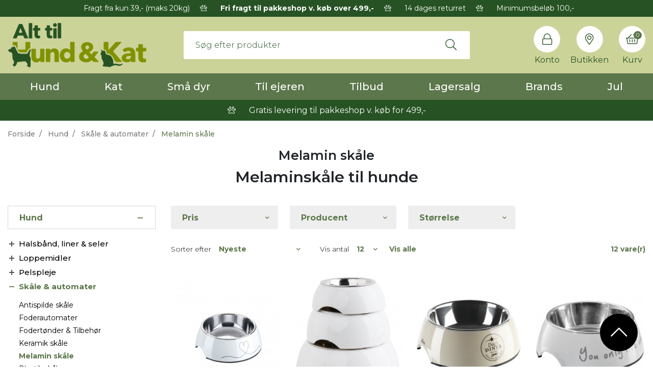

--- FILE ---
content_type: text/html; charset=UTF-8
request_url: https://www.alttilhundogkat.dk/hundeudstyr/skale-hunde/melamin
body_size: 25517
content:
<!DOCTYPE html> <!--[if lt IE 7 ]><html lang="da" id="top" class="no-js ie6"> <![endif]--> <!--[if IE 7 ]><html lang="da" id="top" class="no-js ie7"> <![endif]--> <!--[if IE 8 ]><html lang="da" id="top" class="no-js ie8"> <![endif]--> <!--[if IE 9 ]><html lang="da" id="top" class="no-js ie9"> <![endif]--> <!--[if (gt IE 9)|!(IE)]><!--><html lang="da" id="top" class="no-js"> <!--<![endif]--><head><meta http-equiv="Content-Type" content="text/html; charset=utf-8" /><title>Melaminskåle til hunde - Køb online - Hurtig levering</title><meta name="description" content="Stort udvalg af melaminskåle til hunde. Super gode priser og hurtig levering på alle lagervarer. Kom ind og bliv inspireret." /><meta name="keywords" content="Hundeartikler og katteudstyr - køb det online hos AltTilHundOgKat.dk" /><meta name="robots" content="INDEX,FOLLOW" /><link rel="shortcut icon" href="https://www.alttilhundogkat.dk/media/favicon/default/favicon.png" type="image/x-icon" /> <!--[if lt IE 7]> <script>var BLANK_URL='https://www.alttilhundogkat.dk/js/blank.html';var BLANK_IMG='https://www.alttilhundogkat.dk/js/spacer.gif';</script> <![endif]--> <script data-footer-js-skip="true">WebFontConfig={google:{families:['Montserrat:300,400,500,600,700,800']}};(function(){var wf=document.createElement('script');wf.src=('https:'==document.location.protocol?'https':'http')+'://ajax.googleapis.com/ajax/libs/webfont/1.5.18/webfont.js';wf.async='true';var s=document.getElementsByTagName('script')[0];s.parentNode.insertBefore(wf,s);})();</script> <style>body{font-family:'Montserrat',sans-serif !important}#nav .nav-primary a{font-family:'Montserrat',sans-serif !important}.control-option{font-family:'Montserrat',sans-serif}</style><link rel="stylesheet" href="https://www.alttilhundogkat.dk/skin/frontend/salecto/sblank/css/bootstrap.css" media="all" /><link rel="stylesheet" href="https://www.alttilhundogkat.dk/skin/frontend/salecto/sblank/css/allfonts.css" media="all" /><link rel="stylesheet" href="https://www.alttilhundogkat.dk/skin/frontend/salecto/default/css/epay/epayfrontend.css" media="all" /><link rel="stylesheet" href="https://www.alttilhundogkat.dk/skin/frontend/salecto/sblank/css/salecto/advancemenu/advancemenu.css" media="all" /><link rel="stylesheet" href="https://www.alttilhundogkat.dk/skin/frontend/salecto/default/optionimageuploder/css/productlabel.css" media="all" /><link rel="stylesheet" href="https://www.alttilhundogkat.dk/skin/frontend/salecto/sblank/ajaxcart/growler.css" media="all" /><link rel="stylesheet" href="https://www.alttilhundogkat.dk/skin/frontend/salecto/sblank/ajaxcart/modalbox.css" media="all" /><link rel="stylesheet" href="https://www.alttilhundogkat.dk/skin/frontend/salecto/default/salecto/blog/css/blog.css" media="all" /><link rel="stylesheet" href="https://www.alttilhundogkat.dk/skin/frontend/salecto/default/salecto/cookielaw/css/cookielaw.css" media="all" /><link rel="stylesheet" href="https://www.alttilhundogkat.dk/skin/frontend/salecto/sblank/exactsearch/exactsearch.css" media="all" /><link rel="stylesheet" href="https://www.alttilhundogkat.dk/skin/frontend/salecto/default/salecto/freeshippingpromotion/css/freeshippingpromotion.css" media="all" /><link rel="stylesheet" href="https://www.alttilhundogkat.dk/skin/frontend/salecto/default/menumanager/css/menumanagerlibrary.css" media="all" /><link rel="stylesheet" href="https://www.alttilhundogkat.dk/skin/frontend/salecto/default/menumanager/css/jquery.mmenu.css" media="all" /><link rel="stylesheet" href="https://www.alttilhundogkat.dk/skin/frontend/salecto/default/menumanager/css/jquery.mmenu.positioning.css" media="all" /><link rel="stylesheet" href="https://www.alttilhundogkat.dk/skin/frontend/salecto/default/menumanager/css/jquery.mmenu.borderstyle.css" media="all" /><link rel="stylesheet" href="https://www.alttilhundogkat.dk/skin/frontend/salecto/default/menumanager/css/jquery.mmenu.fullscreen.css" media="all" /><link rel="stylesheet" href="https://www.alttilhundogkat.dk/skin/frontend/salecto/sblank/menumanager/css/menumanager.css" media="all" /><link rel="stylesheet" href="https://www.alttilhundogkat.dk/skin/frontend/salecto/default/css/dynamicnew.css" media="all" /><link rel="stylesheet" href="https://www.alttilhundogkat.dk/skin/frontend/salecto/default/css/salecto/sidenav.css" media="all" /><link rel="stylesheet" href="https://www.alttilhundogkat.dk/skin/frontend/salecto/default/css/salecto/cnxsearch.css" media="all" /><link rel="stylesheet" href="https://www.alttilhundogkat.dk/skin/frontend/salecto/sblank/css/owl.carousel.css" media="all" /><link rel="stylesheet" href="https://www.alttilhundogkat.dk/skin/frontend/salecto/alttilhundogkat/css/slick.css" media="all" /><link rel="stylesheet" href="https://www.alttilhundogkat.dk/skin/frontend/salecto/sblank/css/toolbar.css" media="all" /><link rel="stylesheet" href="https://www.alttilhundogkat.dk/skin/frontend/salecto/default/ajaxlist/jqueryfiles/jquery-ui-1.11.4.custom/jquery-ui.min.css" media="all" /><link rel="stylesheet" href="https://www.alttilhundogkat.dk/skin/frontend/salecto/sblank/ajaxlist/loader.css" media="all" /> <script src="https://www.alttilhundogkat.dk/js/prototype/prototype.js"></script> <script src="https://www.alttilhundogkat.dk/js/lib/jquery/jquery-1.10.2.min.js"></script> <script src="https://www.alttilhundogkat.dk/js/lib/jquery/noconflict.js"></script> <script src="https://www.alttilhundogkat.dk/js/lib/ccard.js"></script> <script src="https://www.alttilhundogkat.dk/js/prototype/validation.js"></script> <script src="https://www.alttilhundogkat.dk/js/scriptaculous/builder.js"></script> <script src="https://www.alttilhundogkat.dk/js/scriptaculous/effects.js"></script> <script src="https://www.alttilhundogkat.dk/js/scriptaculous/dragdrop.js"></script> <script src="https://www.alttilhundogkat.dk/js/scriptaculous/controls.js"></script> <script src="https://www.alttilhundogkat.dk/js/scriptaculous/slider.js"></script> <script src="https://www.alttilhundogkat.dk/js/varien/js.js"></script> <script src="https://www.alttilhundogkat.dk/js/varien/form.js"></script> <script src="https://www.alttilhundogkat.dk/js/mage/translate.js"></script> <script src="https://www.alttilhundogkat.dk/js/mage/cookies.js"></script> <script src="https://www.alttilhundogkat.dk/js/varien/product.js"></script> <script src="https://www.alttilhundogkat.dk/js/varien/configurable.js"></script> <script src="https://www.alttilhundogkat.dk/js/calendar/calendar.js"></script> <script src="https://www.alttilhundogkat.dk/js/calendar/calendar-setup.js"></script> <script src="https://www.alttilhundogkat.dk/js/salecto/currencymanager/salecto_currencymanager_round.js"></script> <script src="https://www.alttilhundogkat.dk/js/salecto/menumanager/menumanager.js"></script> <script src="https://www.alttilhundogkat.dk/js/salecto/cnxsearch/main.js"></script> <script src="https://www.alttilhundogkat.dk/skin/frontend/salecto/default/js/lib/modernizr.custom.min.js"></script> <script src="https://www.alttilhundogkat.dk/skin/frontend/salecto/default/js/lib/selectivizr.js"></script> <script src="https://www.alttilhundogkat.dk/skin/frontend/salecto/default/js/lib/matchMedia.js"></script> <script src="https://www.alttilhundogkat.dk/skin/frontend/salecto/default/js/lib/matchMedia.addListener.js"></script> <script src="https://www.alttilhundogkat.dk/skin/frontend/salecto/default/js/lib/enquire.js"></script> <script src="https://www.alttilhundogkat.dk/skin/frontend/salecto/alttilhundogkat/js/app.js"></script> <script src="https://www.alttilhundogkat.dk/skin/frontend/salecto/default/js/lib/jquery.cycle2.min.js"></script> <script src="https://www.alttilhundogkat.dk/skin/frontend/salecto/default/js/lib/jquery.cycle2.swipe.min.js"></script> <script src="https://www.alttilhundogkat.dk/skin/frontend/salecto/default/js/slideshow.js"></script> <script src="https://www.alttilhundogkat.dk/skin/frontend/salecto/default/js/lib/imagesloaded.js"></script> <script src="https://www.alttilhundogkat.dk/skin/frontend/salecto/sblank/js/jquery-ui.js"></script> <script src="https://www.alttilhundogkat.dk/skin/frontend/salecto/default/partnerads/js/setcookie.js"></script> <script src="https://www.alttilhundogkat.dk/skin/frontend/salecto/default/ajaxcart/minicart.js"></script> <script src="https://www.alttilhundogkat.dk/skin/frontend/salecto/default/ajaxcart/growler.js"></script> <script src="https://www.alttilhundogkat.dk/skin/frontend/salecto/default/ajaxcart/modalbox.js"></script> <script src="https://www.alttilhundogkat.dk/skin/frontend/salecto/default/ajaxcart/ajaxcart.js"></script> <script src="https://www.alttilhundogkat.dk/skin/frontend/salecto/alttilhundogkat/js/configurableswatches/swatches-product.js"></script> <script src="https://www.alttilhundogkat.dk/skin/frontend/salecto/default/js/bundle.js"></script> <script src="https://www.alttilhundogkat.dk/skin/frontend/salecto/sblank/js/owl.carousel.js"></script> <script src="https://www.alttilhundogkat.dk/skin/frontend/salecto/default/salecto/gua/track_event.js"></script> <script src="https://www.alttilhundogkat.dk/skin/frontend/salecto/sblank/menumanager/js/jquery.mmenu.js"></script> <script src="https://www.alttilhundogkat.dk/skin/frontend/salecto/default/salectoseo/js/linkchange.js"></script> <script src="https://www.alttilhundogkat.dk/skin/frontend/salecto/sblank/js/bootstrap.js"></script> <script src="https://www.alttilhundogkat.dk/skin/frontend/salecto/alttilhundogkat/js/slick.js"></script> <script src="https://www.alttilhundogkat.dk/skin/frontend/salecto/default/js/configurableswatches/product-media.js"></script> <script src="https://www.alttilhundogkat.dk/skin/frontend/salecto/default/js/configurableswatches/swatches-list.js"></script> <script src="https://www.alttilhundogkat.dk/skin/frontend/salecto/alttilhundogkat/salecto/ajaxswatches/js/swatches-extend.js"></script> <script src="https://www.alttilhundogkat.dk/skin/frontend/salecto/default/ajaxlist/jqueryfiles/jquery-ui-1.11.4.custom/jquery-ui.min.js"></script> <script src="https://www.alttilhundogkat.dk/skin/frontend/salecto/default/ajaxlist/jqueryfiles/jquery.ui.touch-punch.min.js"></script> <script src="https://www.alttilhundogkat.dk/skin/frontend/salecto/default/ajaxlist/jqueryfiles/jQuery-noconflict.js"></script> <script src="https://www.alttilhundogkat.dk/skin/frontend/salecto/alttilhundogkat/ajaxlist/after_reload.js"></script> <script src="https://www.alttilhundogkat.dk/skin/frontend/salecto/alttilhundogkat/ajaxlist/navigation.js"></script> <script src="https://www.alttilhundogkat.dk/js/ebizmarts/mailchimp/campaignCatcher.js" async></script> <script src="https://www.alttilhundogkat.dk/skin/frontend/salecto/alttilhundogkat/js/customize.js" name="js001_last"></script> <link href="https://www.alttilhundogkat.dk/blog/rss" rel="alternate" type="application/rss+xml" /><link rel="canonical" href="https://www.alttilhundogkat.dk/hundeudstyr/skale-hunde/melamin" /> <!--[if (lte IE 8) & (!IEMobile)]><link rel="stylesheet" href="https://www.alttilhundogkat.dk/skin/frontend/salecto/default/css/styles-ie8.css" media="all" /><link rel="stylesheet" href="https://www.alttilhundogkat.dk/skin/frontend/base/default/css/madisonisland-ie8.css" media="all" /> <![endif]--> <!--[if (gte IE 9) | (IEMobile)]><!--><link rel="stylesheet" href="https://www.alttilhundogkat.dk/skin/frontend/salecto/sblank/css/styles.css" media="all" /><link rel="stylesheet" href="https://www.alttilhundogkat.dk/skin/frontend/salecto/alttilhundogkat/css/customize.css" media="all" /> <!--<![endif]--> <script>Mage.Cookies.path='/';Mage.Cookies.domain='.www.alttilhundogkat.dk';</script> <meta name="viewport" content="initial-scale=1.0, width=device-width" /> <script>optionalZipCountries=["HK","IE","MO","PA"];</script> <script>etCurrencyManagerJsConfig={"precision":2,"position":8,"display":3,"zerotext":"","excludecheckout":"1","cutzerodecimal":"0","cutzerodecimal_suffix":",-","min_decimal_count":"2"};try{extendProductConfigformatPrice();}catch(e){}</script> <script>!function(f,b,e,v,n,t,s){if(f.fbq)return;n=f.fbq=function(){n.callMethod?n.callMethod.apply(n,arguments):n.queue.push(arguments)};if(!f._fbq)f._fbq=n;n.push=n;n.loaded=!0;n.version='2.0';n.queue=[];t=b.createElement(e);t.async=!0;t.src=v;s=b.getElementsByTagName(e)[0];s.parentNode.insertBefore(t,s)}(window,document,'script','//connect.facebook.net/en_US/fbevents.js');fbq('init','173464248325297');fbq('track',"PageView");</script>  <script>(function(i,s,o,g,r,a,m){i['GoogleAnalyticsObject']=r;i[r]=i[r]||function(){(i[r].q=i[r].q||[]).push(arguments)},i[r].l=1*new Date();a=s.createElement(o),m=s.getElementsByTagName(o)[0];a.async=1;a.src=g;m.parentNode.insertBefore(a,m)})(window,document,'script','//www.google-analytics.com/analytics.js','ga');ga('create','UA-109663073-1','www.alttilhundogkat.dk');ga('set','anonymizeIp',false);ga('require','displayfeatures');ga('send','pageview');</script>  <script async src="https://www.googletagmanager.com/gtag/js?id=G-S1Z51XXPJM"></script> <script data-footer-js-skip="true">window.dataLayer=window.dataLayer||[];function gtag(){dataLayer.push(arguments);}
gtag('js',new Date());gtag('config','G-S1Z51XXPJM');</script> <link rel="next" href="https://www.alttilhundogkat.dk/hundeudstyr/skale-hunde/melamin?p=2" /> <script>var posturl="https://www.alttilhundogkat.dk/";var activeSwatchSelector=".swatch-current .value img";</script>  <script>_collapse=0;_horizontal_layered_navigation=1;_use_priceslider=0;_ajaxlist_parameter="ajaxlist";_ajax_compare=0;_ajaxlist_enable_tooltips=0;</script><script>var Translator=new Translate({"HTML tags are not allowed":"HTML tags er ikke tilladt","Please select an option.":"V\u00e6lg en mulighed.","This is a required field.":"Dette er et obligatorisk felt.","Please enter a valid number in this field.":"Skriv et gyldigt tal i dette felt.","The value is not within the specified range.":"V\u00e6rdien er ikke inden for det angivne interval.","Please use numbers only in this field. Please avoid spaces or other characters such as dots or commas.":"Feltet m\u00e5 kun indeholde heltal, ung\u00e5 venligst mellemrum eller andre karakterer s\u00e5som punktum og komma.","Please use letters only (a-z or A-Z) in this field.":"Brug kun bogstaver (a-z or A-Z) i dette felt.","Please use only letters (a-z), numbers (0-9) or underscore(_) in this field, first character should be a letter.":"Brug kun bogstaver (a-z) eller heltal (0-9) eller underscore (_) i dette felt., f\u00f8rste karakter skal v\u00e6re et bogstav.","Please use only letters (a-z or A-Z) or numbers (0-9) only in this field. No spaces or other characters are allowed.":"Brug kun bogstaver (a-z eller A-Z) eller tal (0-9) i dette felt. Ingen mellemrum eller andre tegn.","Please use only letters (a-z or A-Z) or numbers (0-9) or spaces and # only in this field.":"Brug kun bogstaver (a-z eller A-Z) eller tal (0-9) eller mellemrum og # i dette felt.","Please enter a valid phone number. For example (123) 456-7890 or 123-456-7890.":"Skriv et gyldigt telefonnummer, f.eks. 12 34 56 78.","Please enter a valid fax number. For example (123) 456-7890 or 123-456-7890.":"Indtast et gyldigt faxnummer. F.eks. 12 34 56 78","Please enter a valid date.":"Angiv en gyldig dato.","Please enter a valid email address. For example johndoe@domain.com.":"Skriv en gyldig e-mail-adresse, f.eks. johndoe@domain.com.","Please use only visible characters and spaces.":"Brug kun synlige tegn og mellemrum.","Please make sure your passwords match.":"S\u00f8rg for at dine adgangskoder er ens.","Please enter a valid URL. Protocol is required (http:\/\/, https:\/\/ or ftp:\/\/)":"Indtast en gyldig URL. Protokol er obligatorisk (http:\/\/, https:\/\/ eller ftp:\/\/)","Please enter a valid URL. For example http:\/\/www.example.com or www.example.com":"Skriv en gyldig URL, f.eks. http:\/\/www.eksempel.dk or www.eksempel.dk","Please enter a valid URL Key. For example \"example-page\", \"example-page.html\" or \"anotherlevel\/example-page\".":"Indtast en gyldig URL-n\u00f8gle. F.eks. \"min-side\", \"min-side.html\" eller \"min-side\/min-underside\".","Please enter a valid XML-identifier. For example something_1, block5, id-4.":"Indtast et gyldigt XML-id. F.eks. blok_1, block5, id-4.","Please enter a valid social security number. For example 123-45-6789.":"Skriv et gyldigt CPR-nummer, f.eks. 123456-7890.","Please enter a valid zip code. For example 90602 or 90602-1234.":"Skriv et gyldigt postnummer, f.eks. 1000.","Please enter a valid zip code.":"Skriv et gyldigt postnummer.","Please use this date format: dd\/mm\/yyyy. For example 17\/03\/2006 for the 17th of March, 2006.":"Brug venligst dette datoformat: dd\/mm\/\u00e5\u00e5\u00e5\u00e5. F.eks. 17\/03\/2006 for den 17. marts 2006.","Please enter a valid $ amount. For example $100.00.":"Skriv et gyldigt $-bel\u00f8b. F.eks. $100.00.","Please select one of the above options.":"V\u00e6lg en af mulighederne ovenfor.","Please select one of the options.":"V\u00e6lg en af mulighederne.","Please select State\/Province.":"V\u00e6lg region.","Please enter a number greater than 0 in this field.":"Skriv et tal st\u00f8rre end 0 i dette felt.","Please enter a number 0 or greater in this field.":"Indtast et tal 0 eller st\u00f8rre i dette felt.","Please enter a valid credit card number.":"Indtast et gyldigt kortnummer.","Credit card number does not match credit card type.":"Kortnummer stemmer ikke overens med korttype.","Card type does not match credit card number.":"Korttype stemmer ikke overens med kortnummer.","Incorrect credit card expiration date.":"Forkert udl\u00f8bsdato for kort.","Please enter a valid credit card verification number.":"Indtast venligst en gyldig verifikationskode (CVC).","Please use only letters (a-z or A-Z), numbers (0-9) or underscore(_) in this field, first character should be a letter.":"Feltet m\u00e5 kun indeholde bogstaver (a-z or A-Z), tal (0-9) eller underscore (_), og f\u00f8rste tegn skal v\u00e6re et bogstav.","Please input a valid CSS-length. For example 100px or 77pt or 20em or .5ex or 50%.":"Angiv venligst en gyldig CSS-l\u00e6ngde. For eksempel 100px, 77pt, 20em, .5ex eller 50%.","Text length does not satisfy specified text range.":"Tekstl\u00e6ngden er ikke inden for det tilladte interval.","Please enter a number lower than 100.":"Indtast venligst et tal mindre end 100.","Please select a file":"V\u00e6lg venligst en fil","Please enter issue number or start date for switch\/solo card type.":"Indtast udstedelsesnummer eller startdato for switch\/solo korttypen.","Please wait, loading...":"Vent venligst, indl\u00e6ser...","This date is a required value.":"Denne dato skal udfyldes.","Please enter a valid day (1-%d).":"Indtast en gyldig dag (1-%d).","Please enter a valid month (1-12).":"Indtast venligst en gyldigt m\u00e5ned (1-12).","Please enter a valid year (1900-%d).":"Indtast venligst et gyldigt \u00e5rstal (1900-%d).","Please enter a valid full date":"Indtast venligst en komplet gyldig dato","Complete":"Fuldendt","Add Products":"Tilf\u00f8j produkter","Please choose to register or to checkout as a guest":"V\u00e6lg om du vil registrere dig eller bestille som g\u00e6st","Your order cannot be completed at this time as there is no shipping methods available for it. Please make necessary changes in your shipping address.":"Din ordre kan ikke gennemf\u00f8res da der ikke er nogen tilg\u00e6ngelige leveringsmetoder. Kontroller din leveringsadresse.","Please specify payment method.":"V\u00e6lg en betalingsmetode.","Your order cannot be completed at this time as there is no payment methods available for it.":"Din ordre kan ikke gennemf\u00f8res da der ikke er nogen tilg\u00e6ngelige betalingsmetoder.","Add to Cart":"L&aelig;g i kurv","In Stock":"P\u00e5 lager","Out of Stock":"Ikke p\u00e5 lager"});</script> <script>(function(w,d,s,l,i){w[l]=w[l]||[];w[l].push({'gtm.start':new Date().getTime(),event:'gtm.js'});var f=d.getElementsByTagName(s)[0],j=d.createElement(s),dl=l!='dataLayer'?'&l='+l:'';j.async=true;j.src='https://www.googletagmanager.com/gtm.js?id='+i+dl;f.parentNode.insertBefore(j,f);})(window,document,'script','dataLayer','GTM-KF5773F4');</script>  <script>(function(w,d,t,r,u){var f,n,i;w[u]=w[u]||[],f=function(){var o={ti:"134550932"};o.q=w[u],w[u]=new UET(o),w[u].push("pageLoad")},n=d.createElement(t),n.src=r,n.async=1,n.onload=n.onreadystatechange=function(){var s=this.readyState;s&&s!=="loaded"&&s!=="complete"||(f(),n.onload=n.onreadystatechange=null)},i=d.getElementsByTagName(t)[0],i.parentNode.insertBefore(n,i)})(window,document,"script","//bat.bing.com/bat.js","uetq");</script> <meta name="facebook-domain-verification" content="6qptn9lno6n47d2q4z61pwvp534xso" /><style>li.notice-msg{background-color:#275324;border-radius:4px;color:white}</style> <script src="//widget.trustpilot.com/bootstrap/v5/tp.widget.bootstrap.min.js" async></script> <style>.price-box span.price{color:#000 !important}.price-box span.price:hover{color:#000 !important}.nav-primary a{color:#fff !important}.nav-primary a:hover{color:#fff !important}.button{background:#5d774c none repeat scroll 0 0 !important}.button:hover{background:#275324 none repeat scroll 0 0 !important}.button{color:#fff !important}.button:hover{color:#fff !important}</style></head><body class=" catalog-category-view categorypath-hundeudstyr-skale-hunde-melamin category-melamin"> <script type="application/ld+json">{"@context":"http://schema.org","@type":"Organization","url":"https://www.alttilhundogkat.dk/","logo":"https://www.alttilhundogkat.dk/skin/frontend/salecto/alttilhundogkat/images/logo.png"}</script> <div class="absolute-top"></div><div id="global-notices"> <noscript><div class="global-site-notice noscript"><div class="notice-inner"><p> <strong>JavaScript seems to be disabled in your browser.</strong><br /> You must have JavaScript enabled in your browser to utilize the functionality of this website.</p></div></div> </noscript></div><div id="header"><section class="header-top-wrapper" style="background-color: #275324;"><div class="container"><ul class="header-usp-block"><li class="active">&nbsp; Fragt fra kun 39,- (maks 20kg)</li><li><em class="fal fa-paw">&nbsp;</em> <strong>Fri fragt til pakkeshop v. k&oslash;b over 499,-</strong></li><li><em class="fal fa-paw">&nbsp;</em> 14 dages returret</li><li><em class="fal fa-paw">&nbsp;</em> Minimumsbel&oslash;b 100,-</li></ul></div></section><div class="page-header"><div class="main-header"><div class="container"><div class="row"><div class="col-6 col-xl-3 logo-col"> <a href="#mheader-nav" class="skip-link skip-link2 header-nav d-xl-none pr-3 mr-2"> <i class="fal fa-bars d-block"></i> <span class="d-block d-xl-none">Menu</span> </a> <a class="logo" href="https://www.alttilhundogkat.dk/"><img src="https://www.alttilhundogkat.dk/media/salecto/logo_1.png" alt="Alt Til Hund Og Kat" /></a></div><div id="header-search" class="col-12 col-xl-6 d-flex align-items-center search search-default skip-content search-col justify-content-center"><div class="search_mini_form-container"><form id="search_mini_form" action="https://www.alttilhundogkat.dk/catalogsearch/result/" method="get"><div class="input-group"> <input id="search" type="search" name="q" value="" class="form-control required-entry" maxlength="128" placeholder="Søg efter produkter" /> <span class="input-group-append"> <button type="submit" title="Søg" class="btn btn-light input-group-text"> <i class="fal fa-search"></i> </button> </span></div><div id="search_autocomplete" class="search-autocomplete"></div> <script>var searchForm=new Varien.searchForm('search_mini_form','search','');searchForm.initAutocomplete('https://www.alttilhundogkat.dk/catalogsearch/ajax/suggest/','search_autocomplete');</script> </form></div></div><div class="col-6 col-xl-3 order-xl-3 cart-col d-flex align-items-center pl-xl-0 header-rightside"><div class="skip-links header-right"> <a href="#header-search" class="skip-link skip-link2 header-search head-link d-xl-none" id="search-icon"> <i class="fal fa-search"></i> <span class="d-block">Søg</span> </a><div id="header-search" class="search search-default skip-content header-content search-content search-col d-xl-none"><div class="search_mini_form-container"><form id="search_mini_form" action="https://www.alttilhundogkat.dk/catalogsearch/result/" method="get"><div class="input-group"> <input id="search" type="search" name="q" value="" class="form-control required-entry" maxlength="128" placeholder="Søg efter produkter" /> <span class="input-group-append"> <button type="submit" title="Søg" class="btn btn-light input-group-text"> <i class="fal fa-search"></i> </button> </span></div><div id="search_autocomplete" class="search-autocomplete"></div> <script>var searchForm=new Varien.searchForm('search_mini_form','search','');searchForm.initAutocomplete('https://www.alttilhundogkat.dk/catalogsearch/ajax/suggest/','search_autocomplete');</script> </form></div></div> <a href="https://www.alttilhundogkat.dk/customer/account/login/" class="head-link head-login"> <i class="fal fa-lock"></i> <span class="d-block">Konto</span> </a> <a href="/kontakt/" class="head-link"> <i class="fal fa-map-marker-alt"></i> <span class="d-block">Butikken</span> </a><div class="header-minicart d-inline-flex"><a href="https://www.alttilhundogkat.dk/checkout/cart/" data-target-element="#header-cart" class="head-link skip-link skip-cart no-count"> <i class="fal fa-shopping-basket"></i> <span class="d-block">Kurv</span> <span class="badge">0</span> </a><div id="header-cart" class="dropdown-menu card block block-cart skip-content position-absolute"><div id="minicart-error-message" class="alert alert-danger"></div><div id="minicart-success-message" class="alert alert-success"></div><div class="card-header"> Din indkøbskurv <a class="close skip-link-close" href="#" title="Luk">×</a></div><div class="minicart-wrapper"><p class="empty">Din indkøbskurv er tom.</p></div></div></div></div></div></div></div></div></div><div class="main-menu"><div class="container"><div id="mheader-nav"><div class="menumanager-pc salecto-menumanager"><ul id="salecto-topmenu" class="salecto-topmenu navbar-nav desktop-menumanager"><li class="desktop-nav-menu salecto-level0 nav-1 long-submenu" id="nav-1"> <a class="salecto-label " href="https://www.alttilhundogkat.dk/hundeudstyr" > Hund </a><div class="salecto-submenu blind sub_left" id="submenu-1"><ul class="row salecto-maincontent" ><li class="col-category col-xs-3"><ul><li> <a class="level1" href="//www.alttilhundogkat.dk/hundeudstyr/halsband-liner-seler"> Halsbånd, liner & seler </a></li><li> <a class="level1" href="//www.alttilhundogkat.dk/hundeudstyr/loppemidler-til-hund"> Loppemidler </a></li><li> <a class="level1" href="//www.alttilhundogkat.dk/hundeudstyr/pelspleje"> Pelspleje </a></li><li> <a class="level1" href="//www.alttilhundogkat.dk/hundeudstyr/skale-hunde"> Skåle & automater </a></li><li> <a class="level1" href="//www.alttilhundogkat.dk/hundeudstyr/hygiejne-1"> Hygiejne </a></li><li> <a class="level1" href="//www.alttilhundogkat.dk/hundeudstyr/hund-i-bil-baad"> Hund i bil/båd </a></li><li> <a class="level1" href="//www.alttilhundogkat.dk/hundeudstyr/hom-hom-poser"> "Høm høm" poser </a></li></ul></li><li class="col-category col-xs-3"><ul><li> <a class="level1" href="//www.alttilhundogkat.dk/hundeudstyr/senge-kurve"> Senge & kurve </a></li><li> <a class="level1" href="//www.alttilhundogkat.dk/hundeudstyr/godbidder-ben"> Godbidder & ben </a></li><li> <a class="level1" href="//www.alttilhundogkat.dk/hundeudstyr/foder-3"> Foder & kosttilskud </a></li><li> <a class="level1" href="//www.alttilhundogkat.dk/hundeudstyr/hundetegn"> Hundetegn & smykker </a></li><li> <a class="level1" href="//www.alttilhundogkat.dk/hundeudstyr/beroligende"> Beroligende midler </a></li><li> <a class="level1" href="//www.alttilhundogkat.dk/hundeudstyr/lys-refleks"> Lys & refleks </a></li><li> <a class="level1" href="//www.alttilhundogkat.dk/hundeudstyr/toj-sko"> Tøj & sko </a></li></ul></li><li class="col-category col-xs-3"><ul><li> <a class="level1" href="//www.alttilhundogkat.dk/hundeudstyr/cykelkurv-trailer"> Cykelkurv & trailer </a></li><li> <a class="level1" href="//www.alttilhundogkat.dk/hundeudstyr/legetoj-2"> Legetøj </a></li><li> <a class="level1" href="//www.alttilhundogkat.dk/hundeudstyr/hvalpeudstyr"> Hvalpeudstyr </a></li><li> <a class="level1" href="//www.alttilhundogkat.dk/hundeudstyr/traening"> Træning </a></li><li> <a class="level1" href="//www.alttilhundogkat.dk/hundeudstyr/udstilling"> Udstilling </a></li><li> <a class="level1" href="//www.alttilhundogkat.dk/hundeudstyr/mundkurve"> Mundkurve </a></li><li> <a class="level1" href="//www.alttilhundogkat.dk/hundeudstyr/litteratur-1"> Bøger & DVD </a></li></ul></li><li class="col-category col-xs-3"><ul><li> <a class="level1" href="//www.alttilhundogkat.dk/hundeudstyr/kolematter-handklaeder"> Kølemåtter & håndklæder </a></li><li> <a class="level1" href="//www.alttilhundogkat.dk/hundeudstyr/transportkasser-tasker-bure"> Transportkasser, tasker & bure </a></li><li> <a class="level1" href="//www.alttilhundogkat.dk/hundeudstyr/hundehuse-hundelem"> Hundehuse, hundelemme & løbegårde </a></li><li> <a class="level1" href="//www.alttilhundogkat.dk/hundeudstyr/her-vogter-jeg-skilte-klistermaerker-noglering-mm"> "Her vogter jeg" -skilte, klistermærker, nøglering mm. </a></li></ul></li></ul></div></li><li class="desktop-nav-menu salecto-level0 nav-2 long-submenu" id="nav-2"> <a class="salecto-label " href="https://www.alttilhundogkat.dk/katteudstyr" > Kat </a><div class="salecto-submenu blind sub_left" id="submenu-2"><ul class="row salecto-maincontent" ><li class="col-category col-xs-3"><ul><li> <a class="level1" href="//www.alttilhundogkat.dk/katteudstyr/halsband"> Halsbånd, liner & seler </a></li><li> <a class="level1" href="//www.alttilhundogkat.dk/katteudstyr/kattetegn"> Kattetegn </a></li><li> <a class="level1" href="//www.alttilhundogkat.dk/katteudstyr/loppemidler-til-kat"> Loppemidler </a></li><li> <a class="level1" href="//www.alttilhundogkat.dk/katteudstyr/legetoj-1"> Legetøj </a></li><li> <a class="level1" href="//www.alttilhundogkat.dk/katteudstyr/senge-huler-taepper"> Senge, huler & tæpper </a></li></ul></li><li class="col-category col-xs-3"><ul><li> <a class="level1" href="//www.alttilhundogkat.dk/katteudstyr/skale-2"> Skåle </a></li><li> <a class="level1" href="//www.alttilhundogkat.dk/katteudstyr/transport"> Transport </a></li><li> <a class="level1" href="//www.alttilhundogkat.dk/katteudstyr/kattebakker-grus"> Kattebakker & grus </a></li><li> <a class="level1" href="//www.alttilhundogkat.dk/katteudstyr/kattelemme"> Kattelemme </a></li><li> <a class="level1" href="//www.alttilhundogkat.dk/katteudstyr/dekaler-klistermaerker"> Klistermærker, Nøgleringe, Skilte mm. </a></li></ul></li><li class="col-category col-xs-3"><ul><li> <a class="level1" href="//www.alttilhundogkat.dk/katteudstyr/litteratur"> Bøger & DVD </a></li><li> <a class="level1" href="//www.alttilhundogkat.dk/katteudstyr/godbider"> Godbidder </a></li><li> <a class="level1" href="//www.alttilhundogkat.dk/katteudstyr/foder-2"> Foder & kosttilskud </a></li><li> <a class="level1" href="//www.alttilhundogkat.dk/katteudstyr/vitaminer-kosttilskud"> Sikkerhed </a></li><li> <a class="level1" href="//www.alttilhundogkat.dk/katteudstyr/beroligende-midler"> Beroligende midler </a></li></ul></li><li class="col-category col-xs-3"><ul><li> <a class="level1" href="//www.alttilhundogkat.dk/katteudstyr/kradsetraeer"> Kradsetræer </a></li><li> <a class="level1" href="//www.alttilhundogkat.dk/katteudstyr/pelspleje-1"> Pelspleje </a></li><li> <a class="level1" href="//www.alttilhundogkat.dk/katteudstyr/hygiejne"> Hygiejne </a></li></ul></li></ul></div></li><li class="desktop-nav-menu salecto-level0 nav-3 long-submenu" id="nav-3"> <a class="salecto-label " href="https://www.alttilhundogkat.dk/sma-dyr" > Små dyr </a><div class="salecto-submenu blind sub_left" id="submenu-3"><ul class="row salecto-maincontent" ><li class="col-category col-xs-3"><ul><li> <a class="level1" href="//www.alttilhundogkat.dk/sma-dyr/gnavere-smaa-dyr"> Gnavere </a></li></ul></li><li class="col-category col-xs-3"><ul><li> <a class="level1" href="//www.alttilhundogkat.dk/sma-dyr/fugle"> Fugle </a></li></ul></li><li class="col-category col-xs-3"><ul><li> <a class="level1" href="//www.alttilhundogkat.dk/sma-dyr/fisk"> Fisk </a></li></ul></li><li class="col-category col-xs-3"><ul><li> <a class="level1" href="//www.alttilhundogkat.dk/sma-dyr/krybdyr"> Krybdyr </a></li></ul></li></ul></div></li><li class="desktop-nav-menu salecto-level0 nav-4 long-submenu" id="nav-4"> <a class="salecto-label " href="https://www.alttilhundogkat.dk/til-ejeren" > Til ejeren </a><div class="salecto-submenu blind sub_left" id="submenu-4"><ul class="row salecto-maincontent" ><li class="col-category col-xs-3"><ul><li> <a class="level1" href="//www.alttilhundogkat.dk/til-ejeren/fidgets-spinners"> Fidgets spinners </a></li><li> <a class="level1" href="//www.alttilhundogkat.dk/til-ejeren/smykker"> Smykker </a></li><li> <a class="level1" href="//www.alttilhundogkat.dk/til-ejeren/batterier-diverse"> Batterier & diverse </a></li></ul></li><li class="col-category col-xs-3"><ul><li> <a class="level1" href="//www.alttilhundogkat.dk/til-ejeren/toj"> Tøj </a></li><li> <a class="level1" href="//www.alttilhundogkat.dk/til-ejeren/nogleringe"> Nøgleringe </a></li><li> <a class="level1" href="//www.alttilhundogkat.dk/til-ejeren/motion"> Motion </a></li></ul></li><li class="col-category col-xs-3"><ul><li> <a class="level1" href="//www.alttilhundogkat.dk/til-ejeren/brugskunst"> Brugskunst </a></li><li> <a class="level1" href="//www.alttilhundogkat.dk/til-ejeren/rengoring-i-hjemmet"> Rengøring i hjemmet </a></li><li> <a class="level1" href="//www.alttilhundogkat.dk/til-ejeren/klistermaerker"> Klistermærker, Nøgleringe, Skilte mm. </a></li></ul></li><li class="col-category col-xs-3"><ul><li> <a class="level1" href="//www.alttilhundogkat.dk/til-ejeren/diverse-6"> Diverse </a></li><li> <a class="level1" href="//www.alttilhundogkat.dk/til-ejeren/boger-dvd"> Bøger & DVD </a></li></ul></li></ul></div></li><li class="desktop-nav-menu salecto-level0 nav-5 long-submenu" id="nav-5"> <a class="salecto-label anchor_text" href="https://www.alttilhundogkat.dk/tilbud" > Tilbud </a></li><li class="desktop-nav-menu salecto-level0 nav-6 long-submenu" id="nav-6"> <a class="salecto-label anchor_text" href="https://www.alttilhundogkat.dk/lagersalg" > Lagersalg </a></li><li class="desktop-nav-menu salecto-level0 nav-7 long-submenu" id="nav-7"> <a class="salecto-label anchor_text" href="https://www.alttilhundogkat.dk/brands" > Brands </a></li><li class="desktop-nav-menu salecto-level0 nav-8 long-submenu" id="nav-8"> <a class="salecto-label anchor_text" href="https://www.alttilhundogkat.dk/julesalg" > Jul </a></li></ul></div> <script>function addMobileMenu(){var window_size=window.matchMedia('(max-width: 1199px)');if(window.matchMedia('(max-width: 1199px)').matches){jQuery.ajax({url:"https://www.alttilhundogkat.dk/menumanager/index/ajaxmobilemenu/",success:function(result){jQuery("#salecto-topmenu").html(result.content);jQuery('#mheader-nav').mmenu({"slidingSubmenus":false,hooks:{'close:finish':function(){jQuery('#mheader-nav').removeClass('skip-active');},'open:start':function(){jQuery('.mm-listitem.mm-listitem_opened').removeClass('mm-listitem_opened');},'openPanel:start':function(el){if(jQuery(el).parents('.mm-panel').hasClass('mb-submenu')){jQuery(el).parent().closest('.mm-panel').find('.mm-listitem.mm-listitem_opened').removeClass('mm-listitem_opened');jQuery(el).closest('.mm-listitem').addClass('mm-listitem_opened');}else{jQuery('.mm-listitem.mm-listitem_opened').removeClass('mm-listitem_opened');jQuery(el).closest('li.salecto-level0').addClass('mm-listitem_opened');}}}},{clone:false,offCanvas:{page:{nodetype:".main"}}}).data("mmenu");}});}else{jQuery(".salecto-menumanager .desktop-nav-menu a").mouseover(function(){jQuery(this).addClass('active');});jQuery(".salecto-menumanager .desktop-nav-menu a").mouseout(function(){jQuery(this).removeClass('active');});}}
jQuery(window).load(addMobileMenu);var menu=new MENUMANAGER(menumanager('#salecto-topmenu'),["1","1"],1199,["100","100","100","100"],1);menumanager(window).load(function(){menu.updateScreen();});menumanager(window).resize(function(){menu.updateScreen();});</script> </div></div></div><div class="tagline-block-wrapper"><div class="container"><p><strong class="fal fa-paw">&nbsp;</strong> Gratis levering til pakkeshop v. k&oslash;b for 499,-</p></div></div></div><div class="main"><div id="breadcrumbs"><div class="container"><ol class="breadcrumb"><li class=" breadcrumb-item home"> <a href="https://www.alttilhundogkat.dk/" title="Gå til forside">Forside</a></li><li class=" breadcrumb-item category90"> <a href="https://www.alttilhundogkat.dk/hundeudstyr" title="">Hund</a></li><li class=" breadcrumb-item category101"> <a href="https://www.alttilhundogkat.dk/hundeudstyr/skale-hunde" title="">Skåle &amp; automater</a></li><li class=" breadcrumb-item category299"> Melamin skåle</li></ol>  <script type="application/ld+json">{"@context":"http://schema.org","@type":"BreadcrumbList","itemListElement":[{"@type":"ListItem","position":1,"item":{"@id":"https://www.alttilhundogkat.dk/","name":"Forside"}},{"@type":"ListItem","position":2,"item":{"@id":"https://www.alttilhundogkat.dk/hundeudstyr","name":"Hund"}},{"@type":"ListItem","position":3,"item":{"@id":"https://www.alttilhundogkat.dk/hundeudstyr/skale-hunde","name":"Skåle &amp; automater"}},{"@type":"ListItem","position":4,"item":{"@id":"","name":"Melamin skåle"}}]}</script> </div></div><div id="global-messages"><div class="container"></div></div><div class="container"><div class="page-title category-title"><h1>Melamin skåle</h1></div><div class="category-description mb-3 std"><h1>Melaminsk&aring;le til hunde</h1></div></div><div id="content"><div class="container"><div class="row"><div class="col-left col-12 col-lg-3 col-lg-3"><div class="sidebar"><div id="sidebar-nav" class="block sidebar-nav-left salectoSidenavLeft"><div class="block-title mobile-title collapsed d-sm-block d-md-block d-lg-none" data-toggle="collapse" data-target="#sidebar-category"> Kategorier</div><div id="sidebar-category" class="card"><div class="card-body p-3"><ul id="sidebar-nav-menu"><li class="level0 nav-1 active first parent collapsible" style="margin-left: 0px;"> <span class="plus-right " onclick="Salectosidenav.expandMenu(this.parentNode)" style="width: 16px; height: 16px;"></span> <a class="collapsible-wrapper" href="https://www.alttilhundogkat.dk/hundeudstyr"><span class="category_name">Hund</span></a><ul class="level0 collapsible" style="margin-left: 5px; padding-left: 10px;" data-expanded="1"><li class="level1 nav-1-1 first parent collapsible" style="margin-left: 0px;"> <span class="plus-right " onclick="Salectosidenav.expandMenu(this.parentNode)" style="width: 16px; height: 16px;"></span> <a class="collapsible-wrapper" href="https://www.alttilhundogkat.dk/hundeudstyr/halsband-liner-seler"><span class="category_name">Halsbånd, liner &amp; seler</span></a><ul class="level1 collapsible" style="margin-left: 5px; padding-left: 10px;" data-expanded="0"><li class="level2 nav-1-1-1 first parent collapsible" style="margin-left: 0px;"> <span class="plus-right " onclick="Salectosidenav.expandMenu(this.parentNode)" style="width: 16px; height: 16px;"></span> <a class="collapsible-wrapper" href="https://www.alttilhundogkat.dk/hundeudstyr/halsband-liner-seler/halsband-1"><span class="category_name">Halsbånd</span></a><ul class="level2 collapsible" style="margin-left: 5px; padding-left: 10px;" data-expanded="0"><li class="level3 nav-1-1-1-1 first collapsible" style="margin-left: 0px;"> <span class="plus-right " onclick="Salectosidenav.expandMenu(this.parentNode)" style="width: 16px; height: 0px; display:none;"></span> <a class="collapsible-wrapper" href="https://www.alttilhundogkat.dk/hundeudstyr/halsband-liner-seler/halsband-1/lyshalsbnd"><span class="category_name">Lyshalsbånd</span></a></li><li class="level3 nav-1-1-1-2 collapsible" style="margin-left: 0px;"> <span class="plus-right " onclick="Salectosidenav.expandMenu(this.parentNode)" style="width: 16px; height: 0px; display:none;"></span> <a class="collapsible-wrapper" href="https://www.alttilhundogkat.dk/hundeudstyr/halsband-liner-seler/halsband-1/halsbaand-nylonstof"><span class="category_name">Halsbånd Nylon/Stof</span></a></li><li class="level3 nav-1-1-1-3 collapsible" style="margin-left: 0px;"> <span class="plus-right " onclick="Salectosidenav.expandMenu(this.parentNode)" style="width: 16px; height: 0px; display:none;"></span> <a class="collapsible-wrapper" href="https://www.alttilhundogkat.dk/hundeudstyr/halsband-liner-seler/halsband-1/halsbaand-lder-lderlook"><span class="category_name">Læder &amp; Læderlook</span></a></li><li class="level3 nav-1-1-1-4 collapsible" style="margin-left: 0px;"> <span class="plus-right " onclick="Salectosidenav.expandMenu(this.parentNode)" style="width: 16px; height: 0px; display:none;"></span> <a class="collapsible-wrapper" href="https://www.alttilhundogkat.dk/hundeudstyr/halsband-liner-seler/halsband-1/halsbaand-nitter-pynt"><span class="category_name">Halsbånd Nitter/Pynt</span></a></li><li class="level3 nav-1-1-1-5 collapsible" style="margin-left: 0px;"> <span class="plus-right " onclick="Salectosidenav.expandMenu(this.parentNode)" style="width: 16px; height: 0px; display:none;"></span> <a class="collapsible-wrapper" href="https://www.alttilhundogkat.dk/hundeudstyr/halsband-liner-seler/halsband-1/halsbaand-diamanter"><span class="category_name">Halsbånd &quot;Diamanter&quot;</span></a></li><li class="level3 nav-1-1-1-6 collapsible" style="margin-left: 0px;"> <span class="plus-right " onclick="Salectosidenav.expandMenu(this.parentNode)" style="width: 16px; height: 0px; display:none;"></span> <a class="collapsible-wrapper" href="https://www.alttilhundogkat.dk/hundeudstyr/halsband-liner-seler/halsband-1/halsbnd-runde"><span class="category_name">Halsbånd Runde</span></a></li><li class="level3 nav-1-1-1-7 collapsible" style="margin-left: 0px;"> <span class="plus-right " onclick="Salectosidenav.expandMenu(this.parentNode)" style="width: 16px; height: 0px; display:none;"></span> <a class="collapsible-wrapper" href="https://www.alttilhundogkat.dk/hundeudstyr/halsband-liner-seler/halsband-1/halsbaand-bandana"><span class="category_name">Halsbånd Bandana</span></a></li><li class="level3 nav-1-1-1-8 collapsible" style="margin-left: 0px;"> <span class="plus-right " onclick="Salectosidenav.expandMenu(this.parentNode)" style="width: 16px; height: 0px; display:none;"></span> <a class="collapsible-wrapper" href="https://www.alttilhundogkat.dk/hundeudstyr/halsband-liner-seler/halsband-1/snudeseler-og-nsegrimer"><span class="category_name">Antitræk &amp; Næsegrimer</span></a></li><li class="level3 nav-1-1-1-9 collapsible" style="margin-left: 0px;"> <span class="plus-right " onclick="Salectosidenav.expandMenu(this.parentNode)" style="width: 16px; height: 0px; display:none;"></span> <a class="collapsible-wrapper" href="https://www.alttilhundogkat.dk/hundeudstyr/halsband-liner-seler/halsband-1/halsbaand-kaeder"><span class="category_name">Halsbånd Kæder</span></a></li><li class="level3 nav-1-1-1-10 collapsible" style="margin-left: 0px;"> <span class="plus-right " onclick="Salectosidenav.expandMenu(this.parentNode)" style="width: 16px; height: 0px; display:none;"></span> <a class="collapsible-wrapper" href="https://www.alttilhundogkat.dk/hundeudstyr/halsband-liner-seler/halsband-1/hundeudstyrhundehalsbndkoelehalsbaand"><span class="category_name">Kølehalsbånd</span></a></li><li class="level3 nav-1-1-1-11 collapsible" style="margin-left: 0px;"> <span class="plus-right " onclick="Salectosidenav.expandMenu(this.parentNode)" style="width: 16px; height: 0px; display:none;"></span> <a class="collapsible-wrapper" href="https://www.alttilhundogkat.dk/hundeudstyr/halsband-liner-seler/halsband-1/udstillingsliner2"><span class="category_name">Udstilling</span></a></li><li class="level3 nav-1-1-1-12 collapsible" style="margin-left: 0px;"> <span class="plus-right " onclick="Salectosidenav.expandMenu(this.parentNode)" style="width: 16px; height: 0px; display:none;"></span> <a class="collapsible-wrapper" href="https://www.alttilhundogkat.dk/hundeudstyr/halsband-liner-seler/halsband-1/halsbnd-anti-g"><span class="category_name">Halsbånd Anti-gø</span></a></li><li class="level3 nav-1-1-1-13 collapsible" style="margin-left: 0px;"> <span class="plus-right " onclick="Salectosidenav.expandMenu(this.parentNode)" style="width: 16px; height: 0px; display:none;"></span> <a class="collapsible-wrapper" href="https://www.alttilhundogkat.dk/hundeudstyr/halsband-liner-seler/halsband-1/gps-til-halsbaand"><span class="category_name">GPS til halsbånd</span></a></li><li class="level3 nav-1-1-1-14 collapsible" style="margin-left: 0px;"> <span class="plus-right " onclick="Salectosidenav.expandMenu(this.parentNode)" style="width: 16px; height: 0px; display:none;"></span> <a class="collapsible-wrapper" href="https://www.alttilhundogkat.dk/hundeudstyr/halsband-liner-seler/halsband-1/halsbaand-hurtta"><span class="category_name">Halsbånd Hurtta</span></a></li><li class="level3 nav-1-1-1-15 last collapsible" style="margin-left: 0px;"> <span class="plus-right " onclick="Salectosidenav.expandMenu(this.parentNode)" style="width: 16px; height: 0px; display:none;"></span> <a class="collapsible-wrapper" href="https://www.alttilhundogkat.dk/hundeudstyr/halsband-liner-seler/halsband-1/restsalg"><span class="category_name">Restsalg</span></a></li></ul></li><li class="level2 nav-1-1-2 parent collapsible" style="margin-left: 0px;"> <span class="plus-right " onclick="Salectosidenav.expandMenu(this.parentNode)" style="width: 16px; height: 16px;"></span> <a class="collapsible-wrapper" href="https://www.alttilhundogkat.dk/hundeudstyr/halsband-liner-seler/liner"><span class="category_name">Liner</span></a><ul class="level2 collapsible" style="margin-left: 5px; padding-left: 10px;" data-expanded="0"><li class="level3 nav-1-1-2-16 first collapsible" style="margin-left: 0px;"> <span class="plus-right " onclick="Salectosidenav.expandMenu(this.parentNode)" style="width: 16px; height: 0px; display:none;"></span> <a class="collapsible-wrapper" href="https://www.alttilhundogkat.dk/hundeudstyr/halsband-liner-seler/liner/hundeliner-m-kde"><span class="category_name">Liner Kæde</span></a></li><li class="level3 nav-1-1-2-17 collapsible" style="margin-left: 0px;"> <span class="plus-right " onclick="Salectosidenav.expandMenu(this.parentNode)" style="width: 16px; height: 0px; display:none;"></span> <a class="collapsible-wrapper" href="https://www.alttilhundogkat.dk/hundeudstyr/halsband-liner-seler/liner/hundeliner-med-lys-og-refleks"><span class="category_name">Liner Lys/Refleks</span></a></li><li class="level3 nav-1-1-2-18 collapsible" style="margin-left: 0px;"> <span class="plus-right " onclick="Salectosidenav.expandMenu(this.parentNode)" style="width: 16px; height: 0px; display:none;"></span> <a class="collapsible-wrapper" href="https://www.alttilhundogkat.dk/hundeudstyr/halsband-liner-seler/liner/liner-lder-lderlook"><span class="category_name">Liner Læder/Læderlook</span></a></li><li class="level3 nav-1-1-2-19 collapsible" style="margin-left: 0px;"> <span class="plus-right " onclick="Salectosidenav.expandMenu(this.parentNode)" style="width: 16px; height: 0px; display:none;"></span> <a class="collapsible-wrapper" href="https://www.alttilhundogkat.dk/hundeudstyr/halsband-liner-seler/liner/motionsliner"><span class="category_name">Liner Motionsliner</span></a></li><li class="level3 nav-1-1-2-20 collapsible" style="margin-left: 0px;"> <span class="plus-right " onclick="Salectosidenav.expandMenu(this.parentNode)" style="width: 16px; height: 0px; display:none;"></span> <a class="collapsible-wrapper" href="https://www.alttilhundogkat.dk/hundeudstyr/halsband-liner-seler/liner/liner-nitter-pynt"><span class="category_name">Liner Nitter/Pynt</span></a></li><li class="level3 nav-1-1-2-21 collapsible" style="margin-left: 0px;"> <span class="plus-right " onclick="Salectosidenav.expandMenu(this.parentNode)" style="width: 16px; height: 0px; display:none;"></span> <a class="collapsible-wrapper" href="https://www.alttilhundogkat.dk/hundeudstyr/halsband-liner-seler/liner/liner-nylon-stof"><span class="category_name">Liner Nylon og Stof</span></a></li><li class="level3 nav-1-1-2-22 collapsible" style="margin-left: 0px;"> <span class="plus-right " onclick="Salectosidenav.expandMenu(this.parentNode)" style="width: 16px; height: 0px; display:none;"></span> <a class="collapsible-wrapper" href="https://www.alttilhundogkat.dk/hundeudstyr/halsband-liner-seler/liner/liner-runde"><span class="category_name">Liner Runde</span></a></li><li class="level3 nav-1-1-2-23 collapsible" style="margin-left: 0px;"> <span class="plus-right " onclick="Salectosidenav.expandMenu(this.parentNode)" style="width: 16px; height: 0px; display:none;"></span> <a class="collapsible-wrapper" href="https://www.alttilhundogkat.dk/hundeudstyr/halsband-liner-seler/liner/sporeliner"><span class="category_name">Liner Sporliner</span></a></li><li class="level3 nav-1-1-2-24 collapsible" style="margin-left: 0px;"> <span class="plus-right " onclick="Salectosidenav.expandMenu(this.parentNode)" style="width: 16px; height: 0px; display:none;"></span> <a class="collapsible-wrapper" href="https://www.alttilhundogkat.dk/hundeudstyr/halsband-liner-seler/liner/udstillingsliner-1"><span class="category_name">Liner Udstilling</span></a></li><li class="level3 nav-1-1-2-25 collapsible" style="margin-left: 0px;"> <span class="plus-right " onclick="Salectosidenav.expandMenu(this.parentNode)" style="width: 16px; height: 0px; display:none;"></span> <a class="collapsible-wrapper" href="https://www.alttilhundogkat.dk/hundeudstyr/halsband-liner-seler/liner/antitraek-og-naesegrimer"><span class="category_name">Antitræk og Næsegrimer</span></a></li><li class="level3 nav-1-1-2-26 collapsible" style="margin-left: 0px;"> <span class="plus-right " onclick="Salectosidenav.expandMenu(this.parentNode)" style="width: 16px; height: 0px; display:none;"></span> <a class="collapsible-wrapper" href="https://www.alttilhundogkat.dk/hundeudstyr/halsband-liner-seler/liner/liner-flexi"><span class="category_name">Liner FLEXI</span></a></li><li class="level3 nav-1-1-2-27 collapsible" style="margin-left: 0px;"> <span class="plus-right " onclick="Salectosidenav.expandMenu(this.parentNode)" style="width: 16px; height: 0px; display:none;"></span> <a class="collapsible-wrapper" href="https://www.alttilhundogkat.dk/hundeudstyr/halsband-liner-seler/liner/koblinger-til-liner"><span class="category_name">Koblinger til liner</span></a></li><li class="level3 nav-1-1-2-28 last collapsible" style="margin-left: 0px;"> <span class="plus-right " onclick="Salectosidenav.expandMenu(this.parentNode)" style="width: 16px; height: 0px; display:none;"></span> <a class="collapsible-wrapper" href="https://www.alttilhundogkat.dk/hundeudstyr/halsband-liner-seler/liner/restsalg-1"><span class="category_name">Restsalg</span></a></li></ul></li><li class="level2 nav-1-1-3 last parent collapsible" style="margin-left: 0px;"> <span class="plus-right " onclick="Salectosidenav.expandMenu(this.parentNode)" style="width: 16px; height: 16px;"></span> <a class="collapsible-wrapper" href="https://www.alttilhundogkat.dk/hundeudstyr/halsband-liner-seler/seler-1"><span class="category_name">Seler</span></a><ul class="level2 collapsible" style="margin-left: 5px; padding-left: 10px;" data-expanded="0"><li class="level3 nav-1-1-3-29 first collapsible" style="margin-left: 0px;"> <span class="plus-right " onclick="Salectosidenav.expandMenu(this.parentNode)" style="width: 16px; height: 0px; display:none;"></span> <a class="collapsible-wrapper" href="https://www.alttilhundogkat.dk/hundeudstyr/halsband-liner-seler/seler-1/hundeudstyrhundeseler1seler-reflekslys"><span class="category_name">Seler Refleks/Lys</span></a></li><li class="level3 nav-1-1-3-30 collapsible" style="margin-left: 0px;"> <span class="plus-right " onclick="Salectosidenav.expandMenu(this.parentNode)" style="width: 16px; height: 0px; display:none;"></span> <a class="collapsible-wrapper" href="https://www.alttilhundogkat.dk/hundeudstyr/halsband-liner-seler/seler-1/sele-nylon-stof"><span class="category_name">Seler Nylon/Stof</span></a></li><li class="level3 nav-1-1-3-31 collapsible" style="margin-left: 0px;"> <span class="plus-right " onclick="Salectosidenav.expandMenu(this.parentNode)" style="width: 16px; height: 0px; display:none;"></span> <a class="collapsible-wrapper" href="https://www.alttilhundogkat.dk/hundeudstyr/halsband-liner-seler/seler-1/hundeudstyrhundeseler1seler-laederlaederlook"><span class="category_name">Seler Læder/Læderlook</span></a></li><li class="level3 nav-1-1-3-32 collapsible" style="margin-left: 0px;"> <span class="plus-right " onclick="Salectosidenav.expandMenu(this.parentNode)" style="width: 16px; height: 0px; display:none;"></span> <a class="collapsible-wrapper" href="https://www.alttilhundogkat.dk/hundeudstyr/halsband-liner-seler/seler-1/hundeudstyrhundeseler1hvalpeseler"><span class="category_name">Seler Hvalpe</span></a></li><li class="level3 nav-1-1-3-33 collapsible" style="margin-left: 0px;"> <span class="plus-right " onclick="Salectosidenav.expandMenu(this.parentNode)" style="width: 16px; height: 0px; display:none;"></span> <a class="collapsible-wrapper" href="https://www.alttilhundogkat.dk/hundeudstyr/halsband-liner-seler/seler-1/sikkerhedsseler"><span class="category_name">Sikkerhedsseler</span></a></li><li class="level3 nav-1-1-3-34 collapsible" style="margin-left: 0px;"> <span class="plus-right " onclick="Salectosidenav.expandMenu(this.parentNode)" style="width: 16px; height: 0px; display:none;"></span> <a class="collapsible-wrapper" href="https://www.alttilhundogkat.dk/hundeudstyr/halsband-liner-seler/seler-1/selerantitraek"><span class="category_name">Seler Antitræk</span></a></li><li class="level3 nav-1-1-3-35 collapsible" style="margin-left: 0px;"> <span class="plus-right " onclick="Salectosidenav.expandMenu(this.parentNode)" style="width: 16px; height: 0px; display:none;"></span> <a class="collapsible-wrapper" href="https://www.alttilhundogkat.dk/hundeudstyr/halsband-liner-seler/seler-1/seler-hurtta"><span class="category_name">Seler Hurtta</span></a></li><li class="level3 nav-1-1-3-36 collapsible" style="margin-left: 0px;"> <span class="plus-right " onclick="Salectosidenav.expandMenu(this.parentNode)" style="width: 16px; height: 0px; display:none;"></span> <a class="collapsible-wrapper" href="https://www.alttilhundogkat.dk/hundeudstyr/halsband-liner-seler/seler-1/seler-julius-k9"><span class="category_name">Seler Julius K9</span></a></li><li class="level3 nav-1-1-3-37 last collapsible" style="margin-left: 0px;"> <span class="plus-right " onclick="Salectosidenav.expandMenu(this.parentNode)" style="width: 16px; height: 0px; display:none;"></span> <a class="collapsible-wrapper" href="https://www.alttilhundogkat.dk/hundeudstyr/halsband-liner-seler/seler-1/restsalg-2"><span class="category_name">Restsalg</span></a></li></ul></li></ul></li><li class="level1 nav-1-2 parent collapsible" style="margin-left: 0px;"> <span class="plus-right " onclick="Salectosidenav.expandMenu(this.parentNode)" style="width: 16px; height: 16px;"></span> <a class="collapsible-wrapper" href="https://www.alttilhundogkat.dk/hundeudstyr/loppemidler-til-hund"><span class="category_name">Loppemidler</span></a><ul class="level1 collapsible" style="margin-left: 5px; padding-left: 10px;" data-expanded="0"><li class="level2 nav-1-2-4 first collapsible" style="margin-left: 0px;"> <span class="plus-right " onclick="Salectosidenav.expandMenu(this.parentNode)" style="width: 16px; height: 0px; display:none;"></span> <a class="collapsible-wrapper" href="https://www.alttilhundogkat.dk/hundeudstyr/loppemidler-til-hund/v-maerket-loppemiddel"><span class="category_name">V-mærket Loppemiddel</span></a></li><li class="level2 nav-1-2-5 collapsible" style="margin-left: 0px;"> <span class="plus-right " onclick="Salectosidenav.expandMenu(this.parentNode)" style="width: 16px; height: 0px; display:none;"></span> <a class="collapsible-wrapper" href="https://www.alttilhundogkat.dk/hundeudstyr/loppemidler-til-hund/lopper-i-beboelse"><span class="category_name">Lopper i beboelse</span></a></li><li class="level2 nav-1-2-6 collapsible" style="margin-left: 0px;"> <span class="plus-right " onclick="Salectosidenav.expandMenu(this.parentNode)" style="width: 16px; height: 0px; display:none;"></span> <a class="collapsible-wrapper" href="https://www.alttilhundogkat.dk/hundeudstyr/loppemidler-til-hund/loppekamme"><span class="category_name">Loppekamme &amp; div.</span></a></li><li class="level2 nav-1-2-7 collapsible" style="margin-left: 0px;"> <span class="plus-right " onclick="Salectosidenav.expandMenu(this.parentNode)" style="width: 16px; height: 0px; display:none;"></span> <a class="collapsible-wrapper" href="https://www.alttilhundogkat.dk/hundeudstyr/loppemidler-til-hund/flattaenger"><span class="category_name">Flåttænger</span></a></li><li class="level2 nav-1-2-8 last collapsible" style="margin-left: 0px;"> <span class="plus-right " onclick="Salectosidenav.expandMenu(this.parentNode)" style="width: 16px; height: 0px; display:none;"></span> <a class="collapsible-wrapper" href="https://www.alttilhundogkat.dk/hundeudstyr/loppemidler-til-hund/insect-shield"><span class="category_name">Insect shield</span></a></li></ul></li><li class="level1 nav-1-3 parent collapsible" style="margin-left: 0px;"> <span class="plus-right " onclick="Salectosidenav.expandMenu(this.parentNode)" style="width: 16px; height: 16px;"></span> <a class="collapsible-wrapper" href="https://www.alttilhundogkat.dk/hundeudstyr/pelspleje"><span class="category_name">Pelspleje</span></a><ul class="level1 collapsible" style="margin-left: 5px; padding-left: 10px;" data-expanded="0"><li class="level2 nav-1-3-9 first collapsible" style="margin-left: 0px;"> <span class="plus-right " onclick="Salectosidenav.expandMenu(this.parentNode)" style="width: 16px; height: 0px; display:none;"></span> <a class="collapsible-wrapper" href="https://www.alttilhundogkat.dk/hundeudstyr/pelspleje/negle-potepleje"><span class="category_name">Negle- &amp; potepleje</span></a></li><li class="level2 nav-1-3-10 parent collapsible" style="margin-left: 0px;"> <span class="plus-right " onclick="Salectosidenav.expandMenu(this.parentNode)" style="width: 16px; height: 16px;"></span> <a class="collapsible-wrapper" href="https://www.alttilhundogkat.dk/hundeudstyr/pelspleje/borster-kamme"><span class="category_name">Børster + kamme</span></a><ul class="level2 collapsible" style="margin-left: 5px; padding-left: 10px;" data-expanded="0"><li class="level3 nav-1-3-10-38 first collapsible" style="margin-left: 0px;"> <span class="plus-right " onclick="Salectosidenav.expandMenu(this.parentNode)" style="width: 16px; height: 0px; display:none;"></span> <a class="collapsible-wrapper" href="https://www.alttilhundogkat.dk/hundeudstyr/pelspleje/borster-kamme/kamme2"><span class="category_name">Kamme</span></a></li><li class="level3 nav-1-3-10-39 collapsible" style="margin-left: 0px;"> <span class="plus-right " onclick="Salectosidenav.expandMenu(this.parentNode)" style="width: 16px; height: 0px; display:none;"></span> <a class="collapsible-wrapper" href="https://www.alttilhundogkat.dk/hundeudstyr/pelspleje/borster-kamme/boerster-karter"><span class="category_name">Børster &amp; Karter</span></a></li><li class="level3 nav-1-3-10-40 collapsible" style="margin-left: 0px;"> <span class="plus-right " onclick="Salectosidenav.expandMenu(this.parentNode)" style="width: 16px; height: 0px; display:none;"></span> <a class="collapsible-wrapper" href="https://www.alttilhundogkat.dk/hundeudstyr/pelspleje/borster-kamme/strigler"><span class="category_name">Strigler</span></a></li><li class="level3 nav-1-3-10-41 collapsible" style="margin-left: 0px;"> <span class="plus-right " onclick="Salectosidenav.expandMenu(this.parentNode)" style="width: 16px; height: 0px; display:none;"></span> <a class="collapsible-wrapper" href="https://www.alttilhundogkat.dk/hundeudstyr/pelspleje/borster-kamme/knuder-filter-loese-haar"><span class="category_name">Knuder/Filter/Løse hår</span></a></li><li class="level3 nav-1-3-10-42 collapsible" style="margin-left: 0px;"> <span class="plus-right " onclick="Salectosidenav.expandMenu(this.parentNode)" style="width: 16px; height: 0px; display:none;"></span> <a class="collapsible-wrapper" href="https://www.alttilhundogkat.dk/hundeudstyr/pelspleje/borster-kamme/haarpynt"><span class="category_name">Hårpynt</span></a></li><li class="level3 nav-1-3-10-43 last collapsible" style="margin-left: 0px;"> <span class="plus-right " onclick="Salectosidenav.expandMenu(this.parentNode)" style="width: 16px; height: 0px; display:none;"></span> <a class="collapsible-wrapper" href="https://www.alttilhundogkat.dk/hundeudstyr/pelspleje/borster-kamme/mason-pearson"><span class="category_name">Mason Pearson</span></a></li></ul></li><li class="level2 nav-1-3-11 parent collapsible" style="margin-left: 0px;"> <span class="plus-right " onclick="Salectosidenav.expandMenu(this.parentNode)" style="width: 16px; height: 16px;"></span> <a class="collapsible-wrapper" href="https://www.alttilhundogkat.dk/hundeudstyr/pelspleje/shampoo-balsam-1"><span class="category_name">Shampoo + balsam </span></a><ul class="level2 collapsible" style="margin-left: 5px; padding-left: 10px;" data-expanded="0"><li class="level3 nav-1-3-11-44 first collapsible" style="margin-left: 0px;"> <span class="plus-right " onclick="Salectosidenav.expandMenu(this.parentNode)" style="width: 16px; height: 0px; display:none;"></span> <a class="collapsible-wrapper" href="https://www.alttilhundogkat.dk/hundeudstyr/pelspleje/shampoo-balsam-1/shampoo-balsam-3"><span class="category_name">Shampoo &amp; balsam</span></a></li><li class="level3 nav-1-3-11-45 last collapsible" style="margin-left: 0px;"> <span class="plus-right " onclick="Salectosidenav.expandMenu(this.parentNode)" style="width: 16px; height: 0px; display:none;"></span> <a class="collapsible-wrapper" href="https://www.alttilhundogkat.dk/hundeudstyr/pelspleje/shampoo-balsam-1/badekaaber-haandklaeder"><span class="category_name">Badekåber &amp; Håndklæder</span></a></li></ul></li><li class="level2 nav-1-3-12 collapsible" style="margin-left: 0px;"> <span class="plus-right " onclick="Salectosidenav.expandMenu(this.parentNode)" style="width: 16px; height: 0px; display:none;"></span> <a class="collapsible-wrapper" href="https://www.alttilhundogkat.dk/hundeudstyr/pelspleje/pelsplejeprodukter"><span class="category_name">Pelsplejeprodukter </span></a></li><li class="level2 nav-1-3-13 collapsible" style="margin-left: 0px;"> <span class="plus-right " onclick="Salectosidenav.expandMenu(this.parentNode)" style="width: 16px; height: 0px; display:none;"></span> <a class="collapsible-wrapper" href="https://www.alttilhundogkat.dk/hundeudstyr/pelspleje/sakse"><span class="category_name">Sakse</span></a></li><li class="level2 nav-1-3-14 collapsible" style="margin-left: 0px;"> <span class="plus-right " onclick="Salectosidenav.expandMenu(this.parentNode)" style="width: 16px; height: 0px; display:none;"></span> <a class="collapsible-wrapper" href="https://www.alttilhundogkat.dk/hundeudstyr/pelspleje/trimmeknive-tilbehor"><span class="category_name">Trimmeknive + tilbehør</span></a></li><li class="level2 nav-1-3-15 collapsible" style="margin-left: 0px;"> <span class="plus-right " onclick="Salectosidenav.expandMenu(this.parentNode)" style="width: 16px; height: 0px; display:none;"></span> <a class="collapsible-wrapper" href="https://www.alttilhundogkat.dk/hundeudstyr/pelspleje/klippemaskiner-skaer"><span class="category_name">Klippemaskiner + skær </span></a></li><li class="level2 nav-1-3-16 collapsible" style="margin-left: 0px;"> <span class="plus-right " onclick="Salectosidenav.expandMenu(this.parentNode)" style="width: 16px; height: 0px; display:none;"></span> <a class="collapsible-wrapper" href="https://www.alttilhundogkat.dk/hundeudstyr/pelspleje/fontorrer"><span class="category_name">Føntørrer</span></a></li><li class="level2 nav-1-3-17 collapsible" style="margin-left: 0px;"> <span class="plus-right " onclick="Salectosidenav.expandMenu(this.parentNode)" style="width: 16px; height: 0px; display:none;"></span> <a class="collapsible-wrapper" href="https://www.alttilhundogkat.dk/hundeudstyr/pelspleje/trimmeborde-galger"><span class="category_name">Trimmeborde + galger </span></a></li><li class="level2 nav-1-3-18 collapsible" style="margin-left: 0px;"> <span class="plus-right " onclick="Salectosidenav.expandMenu(this.parentNode)" style="width: 16px; height: 0px; display:none;"></span> <a class="collapsible-wrapper" href="https://www.alttilhundogkat.dk/hundeudstyr/pelspleje/harpynt"><span class="category_name">Hårpynt </span></a></li><li class="level2 nav-1-3-19 last collapsible" style="margin-left: 0px;"> <span class="plus-right " onclick="Salectosidenav.expandMenu(this.parentNode)" style="width: 16px; height: 0px; display:none;"></span> <a class="collapsible-wrapper" href="https://www.alttilhundogkat.dk/hundeudstyr/pelspleje/soineringstasker"><span class="category_name">Soigneringstasker</span></a></li></ul></li><li class="level1 nav-1-4 active parent collapsible" style="margin-left: 0px;"> <span class="plus-right " onclick="Salectosidenav.expandMenu(this.parentNode)" style="width: 16px; height: 16px;"></span> <a class="collapsible-wrapper" href="https://www.alttilhundogkat.dk/hundeudstyr/skale-hunde"><span class="category_name">Skåle &amp; automater</span></a><ul class="level1 collapsible" style="margin-left: 5px; padding-left: 10px;" data-expanded="1"><li class="level2 nav-1-4-20 first collapsible" style="margin-left: 0px;"> <span class="plus-right " onclick="Salectosidenav.expandMenu(this.parentNode)" style="width: 16px; height: 0px; display:none;"></span> <a class="collapsible-wrapper" href="https://www.alttilhundogkat.dk/hundeudstyr/skale-hunde/antispilde-skaale"><span class="category_name">Antispilde skåle</span></a></li><li class="level2 nav-1-4-21 collapsible" style="margin-left: 0px;"> <span class="plus-right " onclick="Salectosidenav.expandMenu(this.parentNode)" style="width: 16px; height: 0px; display:none;"></span> <a class="collapsible-wrapper" href="https://www.alttilhundogkat.dk/hundeudstyr/skale-hunde/foderautomater"><span class="category_name">Foderautomater</span></a></li><li class="level2 nav-1-4-22 collapsible" style="margin-left: 0px;"> <span class="plus-right " onclick="Salectosidenav.expandMenu(this.parentNode)" style="width: 16px; height: 0px; display:none;"></span> <a class="collapsible-wrapper" href="https://www.alttilhundogkat.dk/hundeudstyr/skale-hunde/foodbag"><span class="category_name">Fodertønder &amp; Tilbehør</span></a></li><li class="level2 nav-1-4-23 collapsible" style="margin-left: 0px;"> <span class="plus-right " onclick="Salectosidenav.expandMenu(this.parentNode)" style="width: 16px; height: 0px; display:none;"></span> <a class="collapsible-wrapper" href="https://www.alttilhundogkat.dk/hundeudstyr/skale-hunde/keramik-skaale"><span class="category_name">Keramik skåle</span></a></li><li class="level2 nav-1-4-24 active collapsible" style="margin-left: 0px;"> <span class="plus-right " onclick="Salectosidenav.expandMenu(this.parentNode)" style="width: 16px; height: 0px; display:none;"></span> <a class="collapsible-wrapper" href="https://www.alttilhundogkat.dk/hundeudstyr/skale-hunde/melamin"><span class="category_name">Melamin skåle</span></a></li><li class="level2 nav-1-4-25 collapsible" style="margin-left: 0px;"> <span class="plus-right " onclick="Salectosidenav.expandMenu(this.parentNode)" style="width: 16px; height: 0px; display:none;"></span> <a class="collapsible-wrapper" href="https://www.alttilhundogkat.dk/hundeudstyr/skale-hunde/plast-skle"><span class="category_name">Plastik skåle</span></a></li><li class="level2 nav-1-4-26 collapsible" style="margin-left: 0px;"> <span class="plus-right " onclick="Salectosidenav.expandMenu(this.parentNode)" style="width: 16px; height: 0px; display:none;"></span> <a class="collapsible-wrapper" href="https://www.alttilhundogkat.dk/hundeudstyr/skale-hunde/spis-langsomt-skaale"><span class="category_name">Spis-langsomt skåle</span></a></li><li class="level2 nav-1-4-27 collapsible" style="margin-left: 0px;"> <span class="plus-right " onclick="Salectosidenav.expandMenu(this.parentNode)" style="width: 16px; height: 0px; display:none;"></span> <a class="collapsible-wrapper" href="https://www.alttilhundogkat.dk/hundeudstyr/skale-hunde/skaale-i-stativ"><span class="category_name">Skåle i stativ</span></a></li><li class="level2 nav-1-4-28 collapsible" style="margin-left: 0px;"> <span class="plus-right " onclick="Salectosidenav.expandMenu(this.parentNode)" style="width: 16px; height: 0px; display:none;"></span> <a class="collapsible-wrapper" href="https://www.alttilhundogkat.dk/hundeudstyr/skale-hunde/skaale-til-ophaeng"><span class="category_name">Skåle til ophæng</span></a></li><li class="level2 nav-1-4-29 collapsible" style="margin-left: 0px;"> <span class="plus-right " onclick="Salectosidenav.expandMenu(this.parentNode)" style="width: 16px; height: 0px; display:none;"></span> <a class="collapsible-wrapper" href="https://www.alttilhundogkat.dk/hundeudstyr/skale-hunde/skaale-staal"><span class="category_name">Stål skåle</span></a></li><li class="level2 nav-1-4-30 collapsible" style="margin-left: 0px;"> <span class="plus-right " onclick="Salectosidenav.expandMenu(this.parentNode)" style="width: 16px; height: 0px; display:none;"></span> <a class="collapsible-wrapper" href="https://www.alttilhundogkat.dk/hundeudstyr/skale-hunde/transportable-nylonskle"><span class="category_name">Transportable skåle</span></a></li><li class="level2 nav-1-4-31 last collapsible" style="margin-left: 0px;"> <span class="plus-right " onclick="Salectosidenav.expandMenu(this.parentNode)" style="width: 16px; height: 0px; display:none;"></span> <a class="collapsible-wrapper" href="https://www.alttilhundogkat.dk/hundeudstyr/skale-hunde/alle-hundeskaale"><span class="category_name">Alle hundeskåle</span></a></li></ul></li><li class="level1 nav-1-5 parent collapsible" style="margin-left: 0px;"> <span class="plus-right " onclick="Salectosidenav.expandMenu(this.parentNode)" style="width: 16px; height: 16px;"></span> <a class="collapsible-wrapper" href="https://www.alttilhundogkat.dk/hundeudstyr/hygiejne-1"><span class="category_name">Hygiejne</span></a><ul class="level1 collapsible" style="margin-left: 5px; padding-left: 10px;" data-expanded="0"><li class="level2 nav-1-5-32 first parent collapsible" style="margin-left: 0px;"> <span class="plus-right " onclick="Salectosidenav.expandMenu(this.parentNode)" style="width: 16px; height: 16px;"></span> <a class="collapsible-wrapper" href="https://www.alttilhundogkat.dk/hundeudstyr/hygiejne-1/negle-potepleje-1"><span class="category_name">Negle- &amp; potepleje</span></a><ul class="level2 collapsible" style="margin-left: 5px; padding-left: 10px;" data-expanded="0"><li class="level3 nav-1-5-32-46 first last collapsible" style="margin-left: 0px;"> <span class="plus-right " onclick="Salectosidenav.expandMenu(this.parentNode)" style="width: 16px; height: 0px; display:none;"></span> <a class="collapsible-wrapper" href="https://www.alttilhundogkat.dk/hundeudstyr/hygiejne-1/negle-potepleje-1/negleklipper"><span class="category_name">Negleklipper</span></a></li></ul></li><li class="level2 nav-1-5-33 collapsible" style="margin-left: 0px;"> <span class="plus-right " onclick="Salectosidenav.expandMenu(this.parentNode)" style="width: 16px; height: 0px; display:none;"></span> <a class="collapsible-wrapper" href="https://www.alttilhundogkat.dk/hundeudstyr/hygiejne-1/shampoo-balsam"><span class="category_name">Shampoo + balsam </span></a></li><li class="level2 nav-1-5-34 collapsible" style="margin-left: 0px;"> <span class="plus-right " onclick="Salectosidenav.expandMenu(this.parentNode)" style="width: 16px; height: 0px; display:none;"></span> <a class="collapsible-wrapper" href="https://www.alttilhundogkat.dk/hundeudstyr/hygiejne-1/tand-mundpleje"><span class="category_name">Tand- &amp; mundpleje </span></a></li><li class="level2 nav-1-5-35 collapsible" style="margin-left: 0px;"> <span class="plus-right " onclick="Salectosidenav.expandMenu(this.parentNode)" style="width: 16px; height: 0px; display:none;"></span> <a class="collapsible-wrapper" href="https://www.alttilhundogkat.dk/hundeudstyr/hygiejne-1/ojne-orepleje"><span class="category_name">Øjne &amp; ørepleje </span></a></li><li class="level2 nav-1-5-36 collapsible" style="margin-left: 0px;"> <span class="plus-right " onclick="Salectosidenav.expandMenu(this.parentNode)" style="width: 16px; height: 0px; display:none;"></span> <a class="collapsible-wrapper" href="https://www.alttilhundogkat.dk/hundeudstyr/hygiejne-1/saar-hudpleje"><span class="category_name">Syge- &amp; sårpleje </span></a></li><li class="level2 nav-1-5-37 collapsible" style="margin-left: 0px;"> <span class="plus-right " onclick="Salectosidenav.expandMenu(this.parentNode)" style="width: 16px; height: 0px; display:none;"></span> <a class="collapsible-wrapper" href="https://www.alttilhundogkat.dk/hundeudstyr/hygiejne-1/bukser-bleer"><span class="category_name">Bukser + bleer </span></a></li><li class="level2 nav-1-5-38 collapsible" style="margin-left: 0px;"> <span class="plus-right " onclick="Salectosidenav.expandMenu(this.parentNode)" style="width: 16px; height: 0px; display:none;"></span> <a class="collapsible-wrapper" href="https://www.alttilhundogkat.dk/hundeudstyr/hygiejne-1/hygiejne-i-hjemmet"><span class="category_name">Hygiejne i hjemmet</span></a></li><li class="level2 nav-1-5-39 collapsible" style="margin-left: 0px;"> <span class="plus-right " onclick="Salectosidenav.expandMenu(this.parentNode)" style="width: 16px; height: 0px; display:none;"></span> <a class="collapsible-wrapper" href="https://www.alttilhundogkat.dk/hundeudstyr/hygiejne-1/diverse-hygiejne"><span class="category_name">Diverse hygiejne </span></a></li><li class="level2 nav-1-5-40 collapsible" style="margin-left: 0px;"> <span class="plus-right " onclick="Salectosidenav.expandMenu(this.parentNode)" style="width: 16px; height: 0px; display:none;"></span> <a class="collapsible-wrapper" href="https://www.alttilhundogkat.dk/hundeudstyr/hygiejne-1/potepleje-sko"><span class="category_name">Potepleje &amp; Sko</span></a></li><li class="level2 nav-1-5-41 last collapsible" style="margin-left: 0px;"> <span class="plus-right " onclick="Salectosidenav.expandMenu(this.parentNode)" style="width: 16px; height: 0px; display:none;"></span> <a class="collapsible-wrapper" href="https://www.alttilhundogkat.dk/hundeudstyr/hygiejne-1/soineringstasker-1"><span class="category_name">Soineringstasker</span></a></li></ul></li><li class="level1 nav-1-6 parent collapsible" style="margin-left: 0px;"> <span class="plus-right " onclick="Salectosidenav.expandMenu(this.parentNode)" style="width: 16px; height: 16px;"></span> <a class="collapsible-wrapper" href="https://www.alttilhundogkat.dk/hundeudstyr/hund-i-bil-baad"><span class="category_name">Hund i bil/båd</span></a><ul class="level1 collapsible" style="margin-left: 5px; padding-left: 10px;" data-expanded="0"><li class="level2 nav-1-6-42 first collapsible" style="margin-left: 0px;"> <span class="plus-right " onclick="Salectosidenav.expandMenu(this.parentNode)" style="width: 16px; height: 0px; display:none;"></span> <a class="collapsible-wrapper" href="https://www.alttilhundogkat.dk/hundeudstyr/hund-i-bil-baad/kanvasbure"><span class="category_name">Kanvasbure</span></a></li><li class="level2 nav-1-6-43 collapsible" style="margin-left: 0px;"> <span class="plus-right " onclick="Salectosidenav.expandMenu(this.parentNode)" style="width: 16px; height: 0px; display:none;"></span> <a class="collapsible-wrapper" href="https://www.alttilhundogkat.dk/hundeudstyr/hund-i-bil-baad/hund-i-baden"><span class="category_name">Hund i båden</span></a></li><li class="level2 nav-1-6-44 collapsible" style="margin-left: 0px;"> <span class="plus-right " onclick="Salectosidenav.expandMenu(this.parentNode)" style="width: 16px; height: 0px; display:none;"></span> <a class="collapsible-wrapper" href="https://www.alttilhundogkat.dk/hundeudstyr/hund-i-bil-baad/metalbure"><span class="category_name">Metalbure</span></a></li><li class="level2 nav-1-6-45 collapsible" style="margin-left: 0px;"> <span class="plus-right " onclick="Salectosidenav.expandMenu(this.parentNode)" style="width: 16px; height: 0px; display:none;"></span> <a class="collapsible-wrapper" href="https://www.alttilhundogkat.dk/hundeudstyr/hund-i-bil-baad/bure-kraftige"><span class="category_name">Bure kraftige</span></a></li><li class="level2 nav-1-6-46 collapsible" style="margin-left: 0px;"> <span class="plus-right " onclick="Salectosidenav.expandMenu(this.parentNode)" style="width: 16px; height: 0px; display:none;"></span> <a class="collapsible-wrapper" href="https://www.alttilhundogkat.dk/hundeudstyr/hund-i-bil-baad/transport-kasser-i-plast"><span class="category_name">Transport kasser i plast</span></a></li><li class="level2 nav-1-6-47 collapsible" style="margin-left: 0px;"> <span class="plus-right " onclick="Salectosidenav.expandMenu(this.parentNode)" style="width: 16px; height: 0px; display:none;"></span> <a class="collapsible-wrapper" href="https://www.alttilhundogkat.dk/hundeudstyr/hund-i-bil-baad/sikkerhedssele-til-hund"><span class="category_name">Sikkerhedssele til hund</span></a></li><li class="level2 nav-1-6-48 collapsible" style="margin-left: 0px;"> <span class="plus-right " onclick="Salectosidenav.expandMenu(this.parentNode)" style="width: 16px; height: 0px; display:none;"></span> <a class="collapsible-wrapper" href="https://www.alttilhundogkat.dk/hundeudstyr/hund-i-bil-baad/afskaermning-i-bilen"><span class="category_name">Afskærmning i bilen</span></a></li><li class="level2 nav-1-6-49 collapsible" style="margin-left: 0px;"> <span class="plus-right " onclick="Salectosidenav.expandMenu(this.parentNode)" style="width: 16px; height: 0px; display:none;"></span> <a class="collapsible-wrapper" href="https://www.alttilhundogkat.dk/hundeudstyr/hund-i-bil-baad/autosaeder-til-hund"><span class="category_name">Autosæder til hund</span></a></li><li class="level2 nav-1-6-50 collapsible" style="margin-left: 0px;"> <span class="plus-right " onclick="Salectosidenav.expandMenu(this.parentNode)" style="width: 16px; height: 0px; display:none;"></span> <a class="collapsible-wrapper" href="https://www.alttilhundogkat.dk/hundeudstyr/hund-i-bil-baad/taepper-og-maatter-til-bil"><span class="category_name">Tæpper &amp; Måtter</span></a></li><li class="level2 nav-1-6-51 last collapsible" style="margin-left: 0px;"> <span class="plus-right " onclick="Salectosidenav.expandMenu(this.parentNode)" style="width: 16px; height: 0px; display:none;"></span> <a class="collapsible-wrapper" href="https://www.alttilhundogkat.dk/hundeudstyr/hund-i-bil-baad/ramper-til-bilen"><span class="category_name">Ramper til bilen</span></a></li></ul></li><li class="level1 nav-1-7 parent collapsible" style="margin-left: 0px;"> <span class="plus-right " onclick="Salectosidenav.expandMenu(this.parentNode)" style="width: 16px; height: 16px;"></span> <a class="collapsible-wrapper" href="https://www.alttilhundogkat.dk/hundeudstyr/hom-hom-poser"><span class="category_name">&quot;Høm høm&quot; poser</span></a><ul class="level1 collapsible" style="margin-left: 5px; padding-left: 10px;" data-expanded="0"><li class="level2 nav-1-7-52 first collapsible" style="margin-left: 0px;"> <span class="plus-right " onclick="Salectosidenav.expandMenu(this.parentNode)" style="width: 16px; height: 0px; display:none;"></span> <a class="collapsible-wrapper" href="https://www.alttilhundogkat.dk/hundeudstyr/hom-hom-poser/alle-poser"><span class="category_name">Alle poser</span></a></li><li class="level2 nav-1-7-53 collapsible" style="margin-left: 0px;"> <span class="plus-right " onclick="Salectosidenav.expandMenu(this.parentNode)" style="width: 16px; height: 0px; display:none;"></span> <a class="collapsible-wrapper" href="https://www.alttilhundogkat.dk/hundeudstyr/hom-hom-poser/nedbrydelige-poser"><span class="category_name">Nedbrydelige poser</span></a></li><li class="level2 nav-1-7-54 collapsible" style="margin-left: 0px;"> <span class="plus-right " onclick="Salectosidenav.expandMenu(this.parentNode)" style="width: 16px; height: 0px; display:none;"></span> <a class="collapsible-wrapper" href="https://www.alttilhundogkat.dk/hundeudstyr/hom-hom-poser/holdere-til-poser"><span class="category_name">Holdere til poser</span></a></li><li class="level2 nav-1-7-55 last collapsible" style="margin-left: 0px;"> <span class="plus-right " onclick="Salectosidenav.expandMenu(this.parentNode)" style="width: 16px; height: 0px; display:none;"></span> <a class="collapsible-wrapper" href="https://www.alttilhundogkat.dk/hundeudstyr/hom-hom-poser/saml-op-diverse"><span class="category_name">&quot;Saml op&quot; Diverse</span></a></li></ul></li><li class="level1 nav-1-8 parent collapsible" style="margin-left: 0px;"> <span class="plus-right " onclick="Salectosidenav.expandMenu(this.parentNode)" style="width: 16px; height: 16px;"></span> <a class="collapsible-wrapper" href="https://www.alttilhundogkat.dk/hundeudstyr/senge-kurve"><span class="category_name">Senge &amp; kurve</span></a><ul class="level1 collapsible" style="margin-left: 5px; padding-left: 10px;" data-expanded="0"><li class="level2 nav-1-8-56 first collapsible" style="margin-left: 0px;"> <span class="plus-right " onclick="Salectosidenav.expandMenu(this.parentNode)" style="width: 16px; height: 0px; display:none;"></span> <a class="collapsible-wrapper" href="https://www.alttilhundogkat.dk/hundeudstyr/senge-kurve/hundekurv-stof-plys"><span class="category_name">Hundekurv Stof/Plys</span></a></li><li class="level2 nav-1-8-57 collapsible" style="margin-left: 0px;"> <span class="plus-right " onclick="Salectosidenav.expandMenu(this.parentNode)" style="width: 16px; height: 0px; display:none;"></span> <a class="collapsible-wrapper" href="https://www.alttilhundogkat.dk/hundeudstyr/senge-kurve/hundesenge-metalben"><span class="category_name">Hundesenge på metalben</span></a></li><li class="level2 nav-1-8-58 collapsible" style="margin-left: 0px;"> <span class="plus-right " onclick="Salectosidenav.expandMenu(this.parentNode)" style="width: 16px; height: 0px; display:none;"></span> <a class="collapsible-wrapper" href="https://www.alttilhundogkat.dk/hundeudstyr/senge-kurve/hundeseng-laeder"><span class="category_name">Hundeseng Læder/Læderlook</span></a></li><li class="level2 nav-1-8-59 collapsible" style="margin-left: 0px;"> <span class="plus-right " onclick="Salectosidenav.expandMenu(this.parentNode)" style="width: 16px; height: 0px; display:none;"></span> <a class="collapsible-wrapper" href="https://www.alttilhundogkat.dk/hundeudstyr/senge-kurve/hundekurve-som-hule"><span class="category_name">Hundekurve som Hule</span></a></li><li class="level2 nav-1-8-60 collapsible" style="margin-left: 0px;"> <span class="plus-right " onclick="Salectosidenav.expandMenu(this.parentNode)" style="width: 16px; height: 0px; display:none;"></span> <a class="collapsible-wrapper" href="https://www.alttilhundogkat.dk/hundeudstyr/senge-kurve/hundemadrasser"><span class="category_name">Hundemadrasser &amp; Puder</span></a></li><li class="level2 nav-1-8-61 collapsible" style="margin-left: 0px;"> <span class="plus-right " onclick="Salectosidenav.expandMenu(this.parentNode)" style="width: 16px; height: 0px; display:none;"></span> <a class="collapsible-wrapper" href="https://www.alttilhundogkat.dk/hundeudstyr/senge-kurve/hundekurve-i-flet"><span class="category_name">Hundekurve i flet</span></a></li><li class="level2 nav-1-8-62 collapsible" style="margin-left: 0px;"> <span class="plus-right " onclick="Salectosidenav.expandMenu(this.parentNode)" style="width: 16px; height: 0px; display:none;"></span> <a class="collapsible-wrapper" href="https://www.alttilhundogkat.dk/hundeudstyr/senge-kurve/hundekurv-af-plastik"><span class="category_name">Hundekurve af plastik</span></a></li><li class="level2 nav-1-8-63 last collapsible" style="margin-left: 0px;"> <span class="plus-right " onclick="Salectosidenav.expandMenu(this.parentNode)" style="width: 16px; height: 0px; display:none;"></span> <a class="collapsible-wrapper" href="https://www.alttilhundogkat.dk/hundeudstyr/senge-kurve/vet-bed-taepper"><span class="category_name">Tæpper &amp; Vet bed</span></a></li></ul></li><li class="level1 nav-1-9 parent collapsible" style="margin-left: 0px;"> <span class="plus-right " onclick="Salectosidenav.expandMenu(this.parentNode)" style="width: 16px; height: 16px;"></span> <a class="collapsible-wrapper" href="https://www.alttilhundogkat.dk/hundeudstyr/godbidder-ben"><span class="category_name">Godbidder &amp; ben</span></a><ul class="level1 collapsible" style="margin-left: 5px; padding-left: 10px;" data-expanded="0"><li class="level2 nav-1-9-64 first collapsible" style="margin-left: 0px;"> <span class="plus-right " onclick="Salectosidenav.expandMenu(this.parentNode)" style="width: 16px; height: 0px; display:none;"></span> <a class="collapsible-wrapper" href="https://www.alttilhundogkat.dk/hundeudstyr/godbidder-ben/toerretkoed"><span class="category_name">Tørretkød</span></a></li><li class="level2 nav-1-9-65 collapsible" style="margin-left: 0px;"> <span class="plus-right " onclick="Salectosidenav.expandMenu(this.parentNode)" style="width: 16px; height: 0px; display:none;"></span> <a class="collapsible-wrapper" href="https://www.alttilhundogkat.dk/hundeudstyr/godbidder-ben/tyggeben"><span class="category_name">Tyggeben</span></a></li><li class="level2 nav-1-9-66 last collapsible" style="margin-left: 0px;"> <span class="plus-right " onclick="Salectosidenav.expandMenu(this.parentNode)" style="width: 16px; height: 0px; display:none;"></span> <a class="collapsible-wrapper" href="https://www.alttilhundogkat.dk/hundeudstyr/godbidder-ben/traenings-godbidder-og-kiks"><span class="category_name">Trænings godbidder &amp; kiks</span></a></li></ul></li><li class="level1 nav-1-10 parent collapsible" style="margin-left: 0px;"> <span class="plus-right " onclick="Salectosidenav.expandMenu(this.parentNode)" style="width: 16px; height: 16px;"></span> <a class="collapsible-wrapper" href="https://www.alttilhundogkat.dk/hundeudstyr/foder-3"><span class="category_name">Foder &amp; kosttilskud</span></a><ul class="level1 collapsible" style="margin-left: 5px; padding-left: 10px;" data-expanded="0"><li class="level2 nav-1-10-67 first collapsible" style="margin-left: 0px;"> <span class="plus-right " onclick="Salectosidenav.expandMenu(this.parentNode)" style="width: 16px; height: 0px; display:none;"></span> <a class="collapsible-wrapper" href="https://www.alttilhundogkat.dk/hundeudstyr/foder-3/kosttilskud-naturprodukter"><span class="category_name">Kosttilskud &amp; naturprodukter</span></a></li><li class="level2 nav-1-10-68 collapsible" style="margin-left: 0px;"> <span class="plus-right " onclick="Salectosidenav.expandMenu(this.parentNode)" style="width: 16px; height: 0px; display:none;"></span> <a class="collapsible-wrapper" href="https://www.alttilhundogkat.dk/hundeudstyr/foder-3/maelkeerstatning"><span class="category_name">Mælkeerstatning &amp; Sutteflasker</span></a></li><li class="level2 nav-1-10-69 last collapsible" style="margin-left: 0px;"> <span class="plus-right " onclick="Salectosidenav.expandMenu(this.parentNode)" style="width: 16px; height: 0px; display:none;"></span> <a class="collapsible-wrapper" href="https://www.alttilhundogkat.dk/hundeudstyr/foder-3/foder-4"><span class="category_name">Foder</span></a></li></ul></li><li class="level1 nav-1-11 parent collapsible" style="margin-left: 0px;"> <span class="plus-right " onclick="Salectosidenav.expandMenu(this.parentNode)" style="width: 16px; height: 16px;"></span> <a class="collapsible-wrapper" href="https://www.alttilhundogkat.dk/hundeudstyr/hundetegn"><span class="category_name">Hundetegn &amp; smykker</span></a><ul class="level1 collapsible" style="margin-left: 5px; padding-left: 10px;" data-expanded="0"><li class="level2 nav-1-11-70 first collapsible" style="margin-left: 0px;"> <span class="plus-right " onclick="Salectosidenav.expandMenu(this.parentNode)" style="width: 16px; height: 0px; display:none;"></span> <a class="collapsible-wrapper" href="https://www.alttilhundogkat.dk/hundeudstyr/hundetegn/hundetegn-dybdegraveret"><span class="category_name">Hundetegn dybdegraveret</span></a></li><li class="level2 nav-1-11-71 collapsible" style="margin-left: 0px;"> <span class="plus-right " onclick="Salectosidenav.expandMenu(this.parentNode)" style="width: 16px; height: 0px; display:none;"></span> <a class="collapsible-wrapper" href="https://www.alttilhundogkat.dk/hundeudstyr/hundetegn/my-family-indgraveret-diverse"><span class="category_name">My Family indgraveret diverse</span></a></li><li class="level2 nav-1-11-72 collapsible" style="margin-left: 0px;"> <span class="plus-right " onclick="Salectosidenav.expandMenu(this.parentNode)" style="width: 16px; height: 0px; display:none;"></span> <a class="collapsible-wrapper" href="https://www.alttilhundogkat.dk/hundeudstyr/hundetegn/my-family-indgraveret-hundehoveder"><span class="category_name">My Family indgraveret hundehoveder</span></a></li><li class="level2 nav-1-11-73 collapsible" style="margin-left: 0px;"> <span class="plus-right " onclick="Salectosidenav.expandMenu(this.parentNode)" style="width: 16px; height: 0px; display:none;"></span> <a class="collapsible-wrapper" href="https://www.alttilhundogkat.dk/hundeudstyr/hundetegn/hundetegn-skriv-selv"><span class="category_name">Hundetegn til at skrive selv</span></a></li><li class="level2 nav-1-11-74 last collapsible" style="margin-left: 0px;"> <span class="plus-right " onclick="Salectosidenav.expandMenu(this.parentNode)" style="width: 16px; height: 0px; display:none;"></span> <a class="collapsible-wrapper" href="https://www.alttilhundogkat.dk/hundeudstyr/hundetegn/smykker-vedhaeng"><span class="category_name">Smykker &amp; Vedhæng</span></a></li></ul></li><li class="level1 nav-1-12 collapsible" style="margin-left: 0px;"> <span class="plus-right " onclick="Salectosidenav.expandMenu(this.parentNode)" style="width: 16px; height: 0px; display:none;"></span> <a class="collapsible-wrapper" href="https://www.alttilhundogkat.dk/hundeudstyr/beroligende"><span class="category_name">Beroligende midler</span></a></li><li class="level1 nav-1-13 parent collapsible" style="margin-left: 0px;"> <span class="plus-right " onclick="Salectosidenav.expandMenu(this.parentNode)" style="width: 16px; height: 16px;"></span> <a class="collapsible-wrapper" href="https://www.alttilhundogkat.dk/hundeudstyr/lys-refleks"><span class="category_name">Lys &amp; refleks</span></a><ul class="level1 collapsible" style="margin-left: 5px; padding-left: 10px;" data-expanded="0"><li class="level2 nav-1-13-75 first collapsible" style="margin-left: 0px;"> <span class="plus-right " onclick="Salectosidenav.expandMenu(this.parentNode)" style="width: 16px; height: 0px; display:none;"></span> <a class="collapsible-wrapper" href="https://www.alttilhundogkat.dk/hundeudstyr/lys-refleks/refleks"><span class="category_name">Refleks og refleksveste</span></a></li><li class="level2 nav-1-13-76 collapsible" style="margin-left: 0px;"> <span class="plus-right " onclick="Salectosidenav.expandMenu(this.parentNode)" style="width: 16px; height: 0px; display:none;"></span> <a class="collapsible-wrapper" href="https://www.alttilhundogkat.dk/hundeudstyr/lys-refleks/lys"><span class="category_name">Lygter &amp; tilbehør</span></a></li><li class="level2 nav-1-13-77 collapsible" style="margin-left: 0px;"> <span class="plus-right " onclick="Salectosidenav.expandMenu(this.parentNode)" style="width: 16px; height: 0px; display:none;"></span> <a class="collapsible-wrapper" href="https://www.alttilhundogkat.dk/hundeudstyr/lys-refleks/lyshalsband"><span class="category_name">Lyshalsbånd &amp; seler</span></a></li><li class="level2 nav-1-13-78 collapsible" style="margin-left: 0px;"> <span class="plus-right " onclick="Salectosidenav.expandMenu(this.parentNode)" style="width: 16px; height: 0px; display:none;"></span> <a class="collapsible-wrapper" href="https://www.alttilhundogkat.dk/hundeudstyr/lys-refleks/til-ejer"><span class="category_name">Udstyr til ejer</span></a></li><li class="level2 nav-1-13-79 last collapsible" style="margin-left: 0px;"> <span class="plus-right " onclick="Salectosidenav.expandMenu(this.parentNode)" style="width: 16px; height: 0px; display:none;"></span> <a class="collapsible-wrapper" href="https://www.alttilhundogkat.dk/hundeudstyr/lys-refleks/batterier-reservedele"><span class="category_name">Batterier &amp; Reservedele</span></a></li></ul></li><li class="level1 nav-1-14 parent collapsible" style="margin-left: 0px;"> <span class="plus-right " onclick="Salectosidenav.expandMenu(this.parentNode)" style="width: 16px; height: 16px;"></span> <a class="collapsible-wrapper" href="https://www.alttilhundogkat.dk/hundeudstyr/toj-sko"><span class="category_name">Tøj &amp; sko</span></a><ul class="level1 collapsible" style="margin-left: 5px; padding-left: 10px;" data-expanded="0"><li class="level2 nav-1-14-80 first collapsible" style="margin-left: 0px;"> <span class="plus-right " onclick="Salectosidenav.expandMenu(this.parentNode)" style="width: 16px; height: 0px; display:none;"></span> <a class="collapsible-wrapper" href="https://www.alttilhundogkat.dk/hundeudstyr/toj-sko/toej-vinter"><span class="category_name">Tøj Vinter</span></a></li><li class="level2 nav-1-14-81 collapsible" style="margin-left: 0px;"> <span class="plus-right " onclick="Salectosidenav.expandMenu(this.parentNode)" style="width: 16px; height: 0px; display:none;"></span> <a class="collapsible-wrapper" href="https://www.alttilhundogkat.dk/hundeudstyr/toj-sko/toej-regn"><span class="category_name">Tøj Regn</span></a></li><li class="level2 nav-1-14-82 collapsible" style="margin-left: 0px;"> <span class="plus-right " onclick="Salectosidenav.expandMenu(this.parentNode)" style="width: 16px; height: 0px; display:none;"></span> <a class="collapsible-wrapper" href="https://www.alttilhundogkat.dk/hundeudstyr/toj-sko/toej-strik"><span class="category_name">Tøj Strik</span></a></li><li class="level2 nav-1-14-83 collapsible" style="margin-left: 0px;"> <span class="plus-right " onclick="Salectosidenav.expandMenu(this.parentNode)" style="width: 16px; height: 0px; display:none;"></span> <a class="collapsible-wrapper" href="https://www.alttilhundogkat.dk/hundeudstyr/toj-sko/toej-t-shirts"><span class="category_name">Tøj T-shirts &amp; hættetrøjer</span></a></li><li class="level2 nav-1-14-84 collapsible" style="margin-left: 0px;"> <span class="plus-right " onclick="Salectosidenav.expandMenu(this.parentNode)" style="width: 16px; height: 0px; display:none;"></span> <a class="collapsible-wrapper" href="https://www.alttilhundogkat.dk/hundeudstyr/toj-sko/toej-heldragter-m-ben"><span class="category_name">Tøj Heldragter m. ben</span></a></li><li class="level2 nav-1-14-85 collapsible" style="margin-left: 0px;"> <span class="plus-right " onclick="Salectosidenav.expandMenu(this.parentNode)" style="width: 16px; height: 0px; display:none;"></span> <a class="collapsible-wrapper" href="https://www.alttilhundogkat.dk/hundeudstyr/toj-sko/toej-kasket-solbriller"><span class="category_name">Tøj Kasket &amp; Solbriller</span></a></li><li class="level2 nav-1-14-86 collapsible" style="margin-left: 0px;"> <span class="plus-right " onclick="Salectosidenav.expandMenu(this.parentNode)" style="width: 16px; height: 0px; display:none;"></span> <a class="collapsible-wrapper" href="https://www.alttilhundogkat.dk/hundeudstyr/toj-sko/toej-hurtta"><span class="category_name">Tøj Hurtta</span></a></li><li class="level2 nav-1-14-87 collapsible" style="margin-left: 0px;"> <span class="plus-right " onclick="Salectosidenav.expandMenu(this.parentNode)" style="width: 16px; height: 0px; display:none;"></span> <a class="collapsible-wrapper" href="https://www.alttilhundogkat.dk/hundeudstyr/toj-sko/toej-sko-stroemper"><span class="category_name">Tøj Sko &amp; Strømper</span></a></li><li class="level2 nav-1-14-88 collapsible" style="margin-left: 0px;"> <span class="plus-right " onclick="Salectosidenav.expandMenu(this.parentNode)" style="width: 16px; height: 0px; display:none;"></span> <a class="collapsible-wrapper" href="https://www.alttilhundogkat.dk/hundeudstyr/toj-sko/toj-restsalg"><span class="category_name">Restsalg </span></a></li><li class="level2 nav-1-14-89 collapsible" style="margin-left: 0px;"> <span class="plus-right " onclick="Salectosidenav.expandMenu(this.parentNode)" style="width: 16px; height: 0px; display:none;"></span> <a class="collapsible-wrapper" href="https://www.alttilhundogkat.dk/hundeudstyr/toj-sko/toj-fest-sjov"><span class="category_name">Tøj fest &amp; sjov</span></a></li><li class="level2 nav-1-14-90 collapsible" style="margin-left: 0px;"> <span class="plus-right " onclick="Salectosidenav.expandMenu(this.parentNode)" style="width: 16px; height: 0px; display:none;"></span> <a class="collapsible-wrapper" href="https://www.alttilhundogkat.dk/hundeudstyr/toj-sko/toj-koledaekkener"><span class="category_name">Tøj køledækkener</span></a></li><li class="level2 nav-1-14-91 last collapsible" style="margin-left: 0px;"> <span class="plus-right " onclick="Salectosidenav.expandMenu(this.parentNode)" style="width: 16px; height: 0px; display:none;"></span> <a class="collapsible-wrapper" href="https://www.alttilhundogkat.dk/hundeudstyr/toj-sko/toj-beskyttelsesdragter"><span class="category_name">Tøj Beskyttelsesdragter</span></a></li></ul></li><li class="level1 nav-1-15 parent collapsible" style="margin-left: 0px;"> <span class="plus-right " onclick="Salectosidenav.expandMenu(this.parentNode)" style="width: 16px; height: 16px;"></span> <a class="collapsible-wrapper" href="https://www.alttilhundogkat.dk/hundeudstyr/cykelkurv-trailer"><span class="category_name">Cykelkurv &amp; trailer</span></a><ul class="level1 collapsible" style="margin-left: 5px; padding-left: 10px;" data-expanded="0"><li class="level2 nav-1-15-92 first collapsible" style="margin-left: 0px;"> <span class="plus-right " onclick="Salectosidenav.expandMenu(this.parentNode)" style="width: 16px; height: 0px; display:none;"></span> <a class="collapsible-wrapper" href="https://www.alttilhundogkat.dk/hundeudstyr/cykelkurv-trailer/cykelkurve1"><span class="category_name">Cykelkurve Hund</span></a></li><li class="level2 nav-1-15-93 last collapsible" style="margin-left: 0px;"> <span class="plus-right " onclick="Salectosidenav.expandMenu(this.parentNode)" style="width: 16px; height: 0px; display:none;"></span> <a class="collapsible-wrapper" href="https://www.alttilhundogkat.dk/hundeudstyr/cykelkurv-trailer/cykeltrailer"><span class="category_name">Cykeltrailer</span></a></li></ul></li><li class="level1 nav-1-16 parent collapsible" style="margin-left: 0px;"> <span class="plus-right " onclick="Salectosidenav.expandMenu(this.parentNode)" style="width: 16px; height: 16px;"></span> <a class="collapsible-wrapper" href="https://www.alttilhundogkat.dk/hundeudstyr/legetoj-2"><span class="category_name">Legetøj</span></a><ul class="level1 collapsible" style="margin-left: 5px; padding-left: 10px;" data-expanded="0"><li class="level2 nav-1-16-94 first collapsible" style="margin-left: 0px;"> <span class="plus-right " onclick="Salectosidenav.expandMenu(this.parentNode)" style="width: 16px; height: 0px; display:none;"></span> <a class="collapsible-wrapper" href="https://www.alttilhundogkat.dk/hundeudstyr/legetoj-2/aktivitetslegetoej"><span class="category_name">Reb</span></a></li><li class="level2 nav-1-16-95 collapsible" style="margin-left: 0px;"> <span class="plus-right " onclick="Salectosidenav.expandMenu(this.parentNode)" style="width: 16px; height: 0px; display:none;"></span> <a class="collapsible-wrapper" href="https://www.alttilhundogkat.dk/hundeudstyr/legetoj-2/hundebolde"><span class="category_name">Bolde</span></a></li><li class="level2 nav-1-16-96 collapsible" style="margin-left: 0px;"> <span class="plus-right " onclick="Salectosidenav.expandMenu(this.parentNode)" style="width: 16px; height: 0px; display:none;"></span> <a class="collapsible-wrapper" href="https://www.alttilhundogkat.dk/hundeudstyr/legetoj-2/aktivitetsbolde"><span class="category_name">Aktivitetslegetøj</span></a></li><li class="level2 nav-1-16-97 collapsible" style="margin-left: 0px;"> <span class="plus-right " onclick="Salectosidenav.expandMenu(this.parentNode)" style="width: 16px; height: 0px; display:none;"></span> <a class="collapsible-wrapper" href="https://www.alttilhundogkat.dk/hundeudstyr/legetoj-2/hundelegetoej-i-latex-vinyl-gummi"><span class="category_name">Latex, Vinyl, Gummi</span></a></li><li class="level2 nav-1-16-98 collapsible" style="margin-left: 0px;"> <span class="plus-right " onclick="Salectosidenav.expandMenu(this.parentNode)" style="width: 16px; height: 0px; display:none;"></span> <a class="collapsible-wrapper" href="https://www.alttilhundogkat.dk/hundeudstyr/legetoj-2/hundelegetoej-i-plys"><span class="category_name">Stof &amp; Plys</span></a></li><li class="level2 nav-1-16-99 collapsible" style="margin-left: 0px;"> <span class="plus-right " onclick="Salectosidenav.expandMenu(this.parentNode)" style="width: 16px; height: 0px; display:none;"></span> <a class="collapsible-wrapper" href="https://www.alttilhundogkat.dk/hundeudstyr/legetoj-2/vand-legetoj"><span class="category_name">Vand legetøj</span></a></li><li class="level2 nav-1-16-100 collapsible" style="margin-left: 0px;"> <span class="plus-right " onclick="Salectosidenav.expandMenu(this.parentNode)" style="width: 16px; height: 0px; display:none;"></span> <a class="collapsible-wrapper" href="https://www.alttilhundogkat.dk/hundeudstyr/legetoj-2/reservedele"><span class="category_name">Reservedele</span></a></li><li class="level2 nav-1-16-101 collapsible" style="margin-left: 0px;"> <span class="plus-right " onclick="Salectosidenav.expandMenu(this.parentNode)" style="width: 16px; height: 0px; display:none;"></span> <a class="collapsible-wrapper" href="https://www.alttilhundogkat.dk/hundeudstyr/legetoj-2/langkastere-discs"><span class="category_name">Kastelegetøj</span></a></li><li class="level2 nav-1-16-102 collapsible" style="margin-left: 0px;"> <span class="plus-right " onclick="Salectosidenav.expandMenu(this.parentNode)" style="width: 16px; height: 0px; display:none;"></span> <a class="collapsible-wrapper" href="https://www.alttilhundogkat.dk/hundeudstyr/legetoj-2/plys-legetoj-uden-lyd"><span class="category_name">Legetøj uden lyd</span></a></li><li class="level2 nav-1-16-103 collapsible" style="margin-left: 0px;"> <span class="plus-right " onclick="Salectosidenav.expandMenu(this.parentNode)" style="width: 16px; height: 0px; display:none;"></span> <a class="collapsible-wrapper" href="https://www.alttilhundogkat.dk/hundeudstyr/legetoj-2/andet-legetoj"><span class="category_name">Tandrensende</span></a></li><li class="level2 nav-1-16-104 collapsible" style="margin-left: 0px;"> <span class="plus-right " onclick="Salectosidenav.expandMenu(this.parentNode)" style="width: 16px; height: 0px; display:none;"></span> <a class="collapsible-wrapper" href="https://www.alttilhundogkat.dk/hundeudstyr/legetoj-2/legetoj-pa-tilbud"><span class="category_name">Legetøj på TILBUD</span></a></li><li class="level2 nav-1-16-105 last collapsible" style="margin-left: 0px;"> <span class="plus-right " onclick="Salectosidenav.expandMenu(this.parentNode)" style="width: 16px; height: 0px; display:none;"></span> <a class="collapsible-wrapper" href="https://www.alttilhundogkat.dk/hundeudstyr/legetoj-2/staerkt-legetoj"><span class="category_name">Stærkt legetøj</span></a></li></ul></li><li class="level1 nav-1-17 collapsible" style="margin-left: 0px;"> <span class="plus-right " onclick="Salectosidenav.expandMenu(this.parentNode)" style="width: 16px; height: 0px; display:none;"></span> <a class="collapsible-wrapper" href="https://www.alttilhundogkat.dk/hundeudstyr/hvalpeudstyr"><span class="category_name">Hvalpeudstyr</span></a></li><li class="level1 nav-1-18 parent collapsible" style="margin-left: 0px;"> <span class="plus-right " onclick="Salectosidenav.expandMenu(this.parentNode)" style="width: 16px; height: 16px;"></span> <a class="collapsible-wrapper" href="https://www.alttilhundogkat.dk/hundeudstyr/traening"><span class="category_name">Træning</span></a><ul class="level1 collapsible" style="margin-left: 5px; padding-left: 10px;" data-expanded="0"><li class="level2 nav-1-18-106 first collapsible" style="margin-left: 0px;"> <span class="plus-right " onclick="Salectosidenav.expandMenu(this.parentNode)" style="width: 16px; height: 0px; display:none;"></span> <a class="collapsible-wrapper" href="https://www.alttilhundogkat.dk/hundeudstyr/traening/godbids-tasker"><span class="category_name">Godbids tasker </span></a></li><li class="level2 nav-1-18-107 collapsible" style="margin-left: 0px;"> <span class="plus-right " onclick="Salectosidenav.expandMenu(this.parentNode)" style="width: 16px; height: 0px; display:none;"></span> <a class="collapsible-wrapper" href="https://www.alttilhundogkat.dk/hundeudstyr/traening/flojter"><span class="category_name">Fløjter </span></a></li><li class="level2 nav-1-18-108 collapsible" style="margin-left: 0px;"> <span class="plus-right " onclick="Salectosidenav.expandMenu(this.parentNode)" style="width: 16px; height: 0px; display:none;"></span> <a class="collapsible-wrapper" href="https://www.alttilhundogkat.dk/hundeudstyr/traening/klikkere"><span class="category_name">Klikkere</span></a></li><li class="level2 nav-1-18-109 collapsible" style="margin-left: 0px;"> <span class="plus-right " onclick="Salectosidenav.expandMenu(this.parentNode)" style="width: 16px; height: 0px; display:none;"></span> <a class="collapsible-wrapper" href="https://www.alttilhundogkat.dk/hundeudstyr/traening/sporliner"><span class="category_name">Sporliner</span></a></li><li class="level2 nav-1-18-110 collapsible" style="margin-left: 0px;"> <span class="plus-right " onclick="Salectosidenav.expandMenu(this.parentNode)" style="width: 16px; height: 0px; display:none;"></span> <a class="collapsible-wrapper" href="https://www.alttilhundogkat.dk/hundeudstyr/traening/apport-dummies"><span class="category_name">Apport &amp; dummies </span></a></li><li class="level2 nav-1-18-111 collapsible" style="margin-left: 0px;"> <span class="plus-right " onclick="Salectosidenav.expandMenu(this.parentNode)" style="width: 16px; height: 0px; display:none;"></span> <a class="collapsible-wrapper" href="https://www.alttilhundogkat.dk/hundeudstyr/traening/agility"><span class="category_name">Agility </span></a></li><li class="level2 nav-1-18-112 collapsible" style="margin-left: 0px;"> <span class="plus-right " onclick="Salectosidenav.expandMenu(this.parentNode)" style="width: 16px; height: 0px; display:none;"></span> <a class="collapsible-wrapper" href="https://www.alttilhundogkat.dk/hundeudstyr/traening/jagt"><span class="category_name">Jagt</span></a></li><li class="level2 nav-1-18-113 last collapsible" style="margin-left: 0px;"> <span class="plus-right " onclick="Salectosidenav.expandMenu(this.parentNode)" style="width: 16px; height: 0px; display:none;"></span> <a class="collapsible-wrapper" href="https://www.alttilhundogkat.dk/hundeudstyr/traening/diverse"><span class="category_name">Diverse</span></a></li></ul></li><li class="level1 nav-1-19 parent collapsible" style="margin-left: 0px;"> <span class="plus-right " onclick="Salectosidenav.expandMenu(this.parentNode)" style="width: 16px; height: 16px;"></span> <a class="collapsible-wrapper" href="https://www.alttilhundogkat.dk/hundeudstyr/udstilling"><span class="category_name">Udstilling</span></a><ul class="level1 collapsible" style="margin-left: 5px; padding-left: 10px;" data-expanded="0"><li class="level2 nav-1-19-114 first collapsible" style="margin-left: 0px;"> <span class="plus-right " onclick="Salectosidenav.expandMenu(this.parentNode)" style="width: 16px; height: 0px; display:none;"></span> <a class="collapsible-wrapper" href="https://www.alttilhundogkat.dk/hundeudstyr/udstilling/udstillingsliner"><span class="category_name">Udstillingsliner </span></a></li><li class="level2 nav-1-19-115 collapsible" style="margin-left: 0px;"> <span class="plus-right " onclick="Salectosidenav.expandMenu(this.parentNode)" style="width: 16px; height: 0px; display:none;"></span> <a class="collapsible-wrapper" href="https://www.alttilhundogkat.dk/hundeudstyr/udstilling/nummerholder"><span class="category_name">Nummerholder</span></a></li><li class="level2 nav-1-19-116 collapsible" style="margin-left: 0px;"> <span class="plus-right " onclick="Salectosidenav.expandMenu(this.parentNode)" style="width: 16px; height: 0px; display:none;"></span> <a class="collapsible-wrapper" href="https://www.alttilhundogkat.dk/hundeudstyr/udstilling/pelsplejeprodukter-1"><span class="category_name">Pelsplejeprodukter </span></a></li><li class="level2 nav-1-19-117 collapsible" style="margin-left: 0px;"> <span class="plus-right " onclick="Salectosidenav.expandMenu(this.parentNode)" style="width: 16px; height: 0px; display:none;"></span> <a class="collapsible-wrapper" href="https://www.alttilhundogkat.dk/hundeudstyr/udstilling/sma-pivedyr"><span class="category_name">Små pivedyr </span></a></li><li class="level2 nav-1-19-118 collapsible" style="margin-left: 0px;"> <span class="plus-right " onclick="Salectosidenav.expandMenu(this.parentNode)" style="width: 16px; height: 0px; display:none;"></span> <a class="collapsible-wrapper" href="https://www.alttilhundogkat.dk/hundeudstyr/udstilling/trimmeborde-galger-1"><span class="category_name">Trimmeborde + galger </span></a></li><li class="level2 nav-1-19-119 collapsible" style="margin-left: 0px;"> <span class="plus-right " onclick="Salectosidenav.expandMenu(this.parentNode)" style="width: 16px; height: 0px; display:none;"></span> <a class="collapsible-wrapper" href="https://www.alttilhundogkat.dk/hundeudstyr/udstilling/diverse-1"><span class="category_name">Diverse</span></a></li><li class="level2 nav-1-19-120 last collapsible" style="margin-left: 0px;"> <span class="plus-right " onclick="Salectosidenav.expandMenu(this.parentNode)" style="width: 16px; height: 0px; display:none;"></span> <a class="collapsible-wrapper" href="https://www.alttilhundogkat.dk/hundeudstyr/udstilling/hundeudstyrsoigneringhaarsloejfer"><span class="category_name">Hårsløjfer</span></a></li></ul></li><li class="level1 nav-1-20 collapsible" style="margin-left: 0px;"> <span class="plus-right " onclick="Salectosidenav.expandMenu(this.parentNode)" style="width: 16px; height: 0px; display:none;"></span> <a class="collapsible-wrapper" href="https://www.alttilhundogkat.dk/hundeudstyr/mundkurve"><span class="category_name">Mundkurve</span></a></li><li class="level1 nav-1-21 collapsible" style="margin-left: 0px;"> <span class="plus-right " onclick="Salectosidenav.expandMenu(this.parentNode)" style="width: 16px; height: 0px; display:none;"></span> <a class="collapsible-wrapper" href="https://www.alttilhundogkat.dk/hundeudstyr/litteratur-1"><span class="category_name">Bøger &amp; DVD</span></a></li><li class="level1 nav-1-22 parent collapsible" style="margin-left: 0px;"> <span class="plus-right " onclick="Salectosidenav.expandMenu(this.parentNode)" style="width: 16px; height: 16px;"></span> <a class="collapsible-wrapper" href="https://www.alttilhundogkat.dk/hundeudstyr/kolematter-handklaeder"><span class="category_name">Kølemåtter &amp; håndklæder</span></a><ul class="level1 collapsible" style="margin-left: 5px; padding-left: 10px;" data-expanded="0"><li class="level2 nav-1-22-121 first collapsible" style="margin-left: 0px;"> <span class="plus-right " onclick="Salectosidenav.expandMenu(this.parentNode)" style="width: 16px; height: 0px; display:none;"></span> <a class="collapsible-wrapper" href="https://www.alttilhundogkat.dk/hundeudstyr/kolematter-handklaeder/kole"><span class="category_name">Kølemåtter &amp; halsbånd</span></a></li><li class="level2 nav-1-22-122 last collapsible" style="margin-left: 0px;"> <span class="plus-right " onclick="Salectosidenav.expandMenu(this.parentNode)" style="width: 16px; height: 0px; display:none;"></span> <a class="collapsible-wrapper" href="https://www.alttilhundogkat.dk/hundeudstyr/kolematter-handklaeder/torre"><span class="category_name">Håndklæder og badekåber</span></a></li></ul></li><li class="level1 nav-1-23 parent collapsible" style="margin-left: 0px;"> <span class="plus-right " onclick="Salectosidenav.expandMenu(this.parentNode)" style="width: 16px; height: 16px;"></span> <a class="collapsible-wrapper" href="https://www.alttilhundogkat.dk/hundeudstyr/transportkasser-tasker-bure"><span class="category_name">Transportkasser, tasker &amp; bure</span></a><ul class="level1 collapsible" style="margin-left: 5px; padding-left: 10px;" data-expanded="0"><li class="level2 nav-1-23-123 first collapsible" style="margin-left: 0px;"> <span class="plus-right " onclick="Salectosidenav.expandMenu(this.parentNode)" style="width: 16px; height: 0px; display:none;"></span> <a class="collapsible-wrapper" href="https://www.alttilhundogkat.dk/hundeudstyr/transportkasser-tasker-bure/transporttasker"><span class="category_name">Transporttasker</span></a></li><li class="level2 nav-1-23-124 collapsible" style="margin-left: 0px;"> <span class="plus-right " onclick="Salectosidenav.expandMenu(this.parentNode)" style="width: 16px; height: 0px; display:none;"></span> <a class="collapsible-wrapper" href="https://www.alttilhundogkat.dk/hundeudstyr/transportkasser-tasker-bure/taske-t-godbidder"><span class="category_name">Taske til godbidder m.m.</span></a></li><li class="level2 nav-1-23-125 collapsible" style="margin-left: 0px;"> <span class="plus-right " onclick="Salectosidenav.expandMenu(this.parentNode)" style="width: 16px; height: 0px; display:none;"></span> <a class="collapsible-wrapper" href="https://www.alttilhundogkat.dk/hundeudstyr/transportkasser-tasker-bure/sadeltasker"><span class="category_name">Sadeltasker</span></a></li><li class="level2 nav-1-23-126 collapsible" style="margin-left: 0px;"> <span class="plus-right " onclick="Salectosidenav.expandMenu(this.parentNode)" style="width: 16px; height: 0px; display:none;"></span> <a class="collapsible-wrapper" href="https://www.alttilhundogkat.dk/hundeudstyr/transportkasser-tasker-bure/transportkasser-i-plast"><span class="category_name">Transportkasser i plast</span></a></li><li class="level2 nav-1-23-127 collapsible" style="margin-left: 0px;"> <span class="plus-right " onclick="Salectosidenav.expandMenu(this.parentNode)" style="width: 16px; height: 0px; display:none;"></span> <a class="collapsible-wrapper" href="https://www.alttilhundogkat.dk/hundeudstyr/transportkasser-tasker-bure/kanvasbure-1"><span class="category_name">Kanvasbure</span></a></li><li class="level2 nav-1-23-128 collapsible" style="margin-left: 0px;"> <span class="plus-right " onclick="Salectosidenav.expandMenu(this.parentNode)" style="width: 16px; height: 0px; display:none;"></span> <a class="collapsible-wrapper" href="https://www.alttilhundogkat.dk/hundeudstyr/transportkasser-tasker-bure/metalbure-1"><span class="category_name">Metalbure</span></a></li><li class="level2 nav-1-23-129 last collapsible" style="margin-left: 0px;"> <span class="plus-right " onclick="Salectosidenav.expandMenu(this.parentNode)" style="width: 16px; height: 0px; display:none;"></span> <a class="collapsible-wrapper" href="https://www.alttilhundogkat.dk/hundeudstyr/transportkasser-tasker-bure/soineringstasker-2"><span class="category_name">Soigneringstasker</span></a></li></ul></li><li class="level1 nav-1-24 parent collapsible" style="margin-left: 0px;"> <span class="plus-right " onclick="Salectosidenav.expandMenu(this.parentNode)" style="width: 16px; height: 16px;"></span> <a class="collapsible-wrapper" href="https://www.alttilhundogkat.dk/hundeudstyr/hundehuse-hundelem"><span class="category_name">Hundehuse, hundelemme &amp; løbegårde</span></a><ul class="level1 collapsible" style="margin-left: 5px; padding-left: 10px;" data-expanded="0"><li class="level2 nav-1-24-130 first collapsible" style="margin-left: 0px;"> <span class="plus-right " onclick="Salectosidenav.expandMenu(this.parentNode)" style="width: 16px; height: 0px; display:none;"></span> <a class="collapsible-wrapper" href="https://www.alttilhundogkat.dk/hundeudstyr/hundehuse-hundelem/lobegaard-hvalpegaard"><span class="category_name">Løbegård/Hvalpegård</span></a></li><li class="level2 nav-1-24-131 collapsible" style="margin-left: 0px;"> <span class="plus-right " onclick="Salectosidenav.expandMenu(this.parentNode)" style="width: 16px; height: 0px; display:none;"></span> <a class="collapsible-wrapper" href="https://www.alttilhundogkat.dk/hundeudstyr/hundehuse-hundelem/hundehuse"><span class="category_name">Hundehuse</span></a></li><li class="level2 nav-1-24-132 collapsible" style="margin-left: 0px;"> <span class="plus-right " onclick="Salectosidenav.expandMenu(this.parentNode)" style="width: 16px; height: 0px; display:none;"></span> <a class="collapsible-wrapper" href="https://www.alttilhundogkat.dk/hundeudstyr/hundehuse-hundelem/hundelemme"><span class="category_name">Hundelemme</span></a></li><li class="level2 nav-1-24-133 last collapsible" style="margin-left: 0px;"> <span class="plus-right " onclick="Salectosidenav.expandMenu(this.parentNode)" style="width: 16px; height: 0px; display:none;"></span> <a class="collapsible-wrapper" href="https://www.alttilhundogkat.dk/hundeudstyr/hundehuse-hundelem/trappegitter"><span class="category_name">Trapper &amp; Gitre</span></a></li></ul></li><li class="level1 nav-1-25 last parent collapsible" style="margin-left: 0px;"> <span class="plus-right " onclick="Salectosidenav.expandMenu(this.parentNode)" style="width: 16px; height: 16px;"></span> <a class="collapsible-wrapper" href="https://www.alttilhundogkat.dk/hundeudstyr/her-vogter-jeg-skilte-klistermaerker-noglering-mm"><span class="category_name">&quot;Her vogter jeg&quot; -skilte, klistermærker, nøglering mm.</span></a><ul class="level1 collapsible" style="margin-left: 5px; padding-left: 10px;" data-expanded="0"><li class="level2 nav-1-25-134 first collapsible" style="margin-left: 0px;"> <span class="plus-right " onclick="Salectosidenav.expandMenu(this.parentNode)" style="width: 16px; height: 0px; display:none;"></span> <a class="collapsible-wrapper" href="https://www.alttilhundogkat.dk/hundeudstyr/her-vogter-jeg-skilte-klistermaerker-noglering-mm/her-vogter-jeg-skilte-med-hunderacer"><span class="category_name">&quot;Her vogter jeg&quot;-skilte med hunderacer</span></a></li><li class="level2 nav-1-25-135 collapsible" style="margin-left: 0px;"> <span class="plus-right " onclick="Salectosidenav.expandMenu(this.parentNode)" style="width: 16px; height: 0px; display:none;"></span> <a class="collapsible-wrapper" href="https://www.alttilhundogkat.dk/hundeudstyr/her-vogter-jeg-skilte-klistermaerker-noglering-mm/her-vogter-jeg-skilte-til-klistermaerker"><span class="category_name">&quot;Her vogter jeg&quot;-Skilte til klistermærker</span></a></li><li class="level2 nav-1-25-136 collapsible" style="margin-left: 0px;"> <span class="plus-right " onclick="Salectosidenav.expandMenu(this.parentNode)" style="width: 16px; height: 0px; display:none;"></span> <a class="collapsible-wrapper" href="https://www.alttilhundogkat.dk/hundeudstyr/her-vogter-jeg-skilte-klistermaerker-noglering-mm/klistermaerker-dekaler-med-hunderacer"><span class="category_name">Klistermærker / Dekaler med hunderacer</span></a></li><li class="level2 nav-1-25-137 collapsible" style="margin-left: 0px;"> <span class="plus-right " onclick="Salectosidenav.expandMenu(this.parentNode)" style="width: 16px; height: 0px; display:none;"></span> <a class="collapsible-wrapper" href="https://www.alttilhundogkat.dk/hundeudstyr/her-vogter-jeg-skilte-klistermaerker-noglering-mm/nogleringe-m-hunderacer"><span class="category_name">Nøgleringe m. hunderacer</span></a></li><li class="level2 nav-1-25-138 collapsible" style="margin-left: 0px;"> <span class="plus-right " onclick="Salectosidenav.expandMenu(this.parentNode)" style="width: 16px; height: 0px; display:none;"></span> <a class="collapsible-wrapper" href="https://www.alttilhundogkat.dk/hundeudstyr/her-vogter-jeg-skilte-klistermaerker-noglering-mm/hom-hom-skilte"><span class="category_name">&quot;høm høm&quot; skilte</span></a></li><li class="level2 nav-1-25-139 collapsible" style="margin-left: 0px;"> <span class="plus-right " onclick="Salectosidenav.expandMenu(this.parentNode)" style="width: 16px; height: 0px; display:none;"></span> <a class="collapsible-wrapper" href="https://www.alttilhundogkat.dk/hundeudstyr/her-vogter-jeg-skilte-klistermaerker-noglering-mm/diverse-skilte"><span class="category_name">Diverse skilte</span></a></li><li class="level2 nav-1-25-140 collapsible" style="margin-left: 0px;"> <span class="plus-right " onclick="Salectosidenav.expandMenu(this.parentNode)" style="width: 16px; height: 0px; display:none;"></span> <a class="collapsible-wrapper" href="https://www.alttilhundogkat.dk/hundeudstyr/her-vogter-jeg-skilte-klistermaerker-noglering-mm/advarelse-skilte"><span class="category_name">Diverse klistermærker</span></a></li><li class="level2 nav-1-25-141 collapsible" style="margin-left: 0px;"> <span class="plus-right " onclick="Salectosidenav.expandMenu(this.parentNode)" style="width: 16px; height: 0px; display:none;"></span> <a class="collapsible-wrapper" href="https://www.alttilhundogkat.dk/hundeudstyr/her-vogter-jeg-skilte-klistermaerker-noglering-mm/stofmaerker"><span class="category_name">Stofmærker </span></a></li><li class="level2 nav-1-25-142 last collapsible" style="margin-left: 0px;"> <span class="plus-right " onclick="Salectosidenav.expandMenu(this.parentNode)" style="width: 16px; height: 0px; display:none;"></span> <a class="collapsible-wrapper" href="https://www.alttilhundogkat.dk/hundeudstyr/her-vogter-jeg-skilte-klistermaerker-noglering-mm/magneter"><span class="category_name">Magneter</span></a></li></ul></li></ul></li><li class="level0 nav-2 parent collapsible" style="margin-left: 0px;"> <span class="plus-right " onclick="Salectosidenav.expandMenu(this.parentNode)" style="width: 16px; height: 16px;"></span> <a class="collapsible-wrapper" href="https://www.alttilhundogkat.dk/katteudstyr"><span class="category_name">Kat</span></a><ul class="level0 collapsible" style="margin-left: 5px; padding-left: 10px;" data-expanded="0"><li class="level1 nav-2-1 first parent collapsible" style="margin-left: 0px;"> <span class="plus-right " onclick="Salectosidenav.expandMenu(this.parentNode)" style="width: 16px; height: 16px;"></span> <a class="collapsible-wrapper" href="https://www.alttilhundogkat.dk/katteudstyr/halsband"><span class="category_name">Halsbånd, liner &amp; seler</span></a><ul class="level1 collapsible" style="margin-left: 5px; padding-left: 10px;" data-expanded="0"><li class="level2 nav-2-1-1 first collapsible" style="margin-left: 0px;"> <span class="plus-right " onclick="Salectosidenav.expandMenu(this.parentNode)" style="width: 16px; height: 0px; display:none;"></span> <a class="collapsible-wrapper" href="https://www.alttilhundogkat.dk/katteudstyr/halsband/halsband-2"><span class="category_name">Halsbånd</span></a></li><li class="level2 nav-2-1-2 parent collapsible" style="margin-left: 0px;"> <span class="plus-right " onclick="Salectosidenav.expandMenu(this.parentNode)" style="width: 16px; height: 16px;"></span> <a class="collapsible-wrapper" href="https://www.alttilhundogkat.dk/katteudstyr/halsband/seler-2"><span class="category_name">Seler</span></a><ul class="level2 collapsible" style="margin-left: 5px; padding-left: 10px;" data-expanded="0"><li class="level3 nav-2-1-2-1 first collapsible" style="margin-left: 0px;"> <span class="plus-right " onclick="Salectosidenav.expandMenu(this.parentNode)" style="width: 16px; height: 0px; display:none;"></span> <a class="collapsible-wrapper" href="https://www.alttilhundogkat.dk/katteudstyr/halsband/seler-2/killingeseler"><span class="category_name">Små katte / killinger</span></a></li><li class="level3 nav-2-1-2-2 collapsible" style="margin-left: 0px;"> <span class="plus-right " onclick="Salectosidenav.expandMenu(this.parentNode)" style="width: 16px; height: 0px; display:none;"></span> <a class="collapsible-wrapper" href="https://www.alttilhundogkat.dk/katteudstyr/halsband/seler-2/seler-til-store-katte"><span class="category_name">Seler til store katte</span></a></li><li class="level3 nav-2-1-2-3 last collapsible" style="margin-left: 0px;"> <span class="plus-right " onclick="Salectosidenav.expandMenu(this.parentNode)" style="width: 16px; height: 0px; display:none;"></span> <a class="collapsible-wrapper" href="https://www.alttilhundogkat.dk/katteudstyr/halsband/seler-2/voksen-seler"><span class="category_name">Katteseler</span></a></li></ul></li><li class="level2 nav-2-1-3 last collapsible" style="margin-left: 0px;"> <span class="plus-right " onclick="Salectosidenav.expandMenu(this.parentNode)" style="width: 16px; height: 0px; display:none;"></span> <a class="collapsible-wrapper" href="https://www.alttilhundogkat.dk/katteudstyr/halsband/liner-1"><span class="category_name">Liner</span></a></li></ul></li><li class="level1 nav-2-2 parent collapsible" style="margin-left: 0px;"> <span class="plus-right " onclick="Salectosidenav.expandMenu(this.parentNode)" style="width: 16px; height: 16px;"></span> <a class="collapsible-wrapper" href="https://www.alttilhundogkat.dk/katteudstyr/kattetegn"><span class="category_name">Kattetegn</span></a><ul class="level1 collapsible" style="margin-left: 5px; padding-left: 10px;" data-expanded="0"><li class="level2 nav-2-2-4 first collapsible" style="margin-left: 0px;"> <span class="plus-right " onclick="Salectosidenav.expandMenu(this.parentNode)" style="width: 16px; height: 0px; display:none;"></span> <a class="collapsible-wrapper" href="https://www.alttilhundogkat.dk/katteudstyr/kattetegn/hundetegn-dybdegraveret-1"><span class="category_name">Hundetegn dybdegraveret</span></a></li><li class="level2 nav-2-2-5 collapsible" style="margin-left: 0px;"> <span class="plus-right " onclick="Salectosidenav.expandMenu(this.parentNode)" style="width: 16px; height: 0px; display:none;"></span> <a class="collapsible-wrapper" href="https://www.alttilhundogkat.dk/katteudstyr/kattetegn/my-family-indgraveret-diverse-1"><span class="category_name">My family indgraveret diverse</span></a></li><li class="level2 nav-2-2-6 collapsible" style="margin-left: 0px;"> <span class="plus-right " onclick="Salectosidenav.expandMenu(this.parentNode)" style="width: 16px; height: 0px; display:none;"></span> <a class="collapsible-wrapper" href="https://www.alttilhundogkat.dk/katteudstyr/kattetegn/my-family-indgraveret-kattehoveder"><span class="category_name">My family indgraveret kattehoveder</span></a></li><li class="level2 nav-2-2-7 collapsible" style="margin-left: 0px;"> <span class="plus-right " onclick="Salectosidenav.expandMenu(this.parentNode)" style="width: 16px; height: 0px; display:none;"></span> <a class="collapsible-wrapper" href="https://www.alttilhundogkat.dk/katteudstyr/kattetegn/kattetegn-til-at-skrive-selv"><span class="category_name">Kattetegn til at skrive selv</span></a></li><li class="level2 nav-2-2-8 last collapsible" style="margin-left: 0px;"> <span class="plus-right " onclick="Salectosidenav.expandMenu(this.parentNode)" style="width: 16px; height: 0px; display:none;"></span> <a class="collapsible-wrapper" href="https://www.alttilhundogkat.dk/katteudstyr/kattetegn/smykker-og-vedhaeng"><span class="category_name">Smykker og Vedhæng</span></a></li></ul></li><li class="level1 nav-2-3 parent collapsible" style="margin-left: 0px;"> <span class="plus-right " onclick="Salectosidenav.expandMenu(this.parentNode)" style="width: 16px; height: 16px;"></span> <a class="collapsible-wrapper" href="https://www.alttilhundogkat.dk/katteudstyr/loppemidler-til-kat"><span class="category_name">Loppemidler</span></a><ul class="level1 collapsible" style="margin-left: 5px; padding-left: 10px;" data-expanded="0"><li class="level2 nav-2-3-9 first collapsible" style="margin-left: 0px;"> <span class="plus-right " onclick="Salectosidenav.expandMenu(this.parentNode)" style="width: 16px; height: 0px; display:none;"></span> <a class="collapsible-wrapper" href="https://www.alttilhundogkat.dk/katteudstyr/loppemidler-til-kat/loppemidler"><span class="category_name">loppemidler</span></a></li><li class="level2 nav-2-3-10 collapsible" style="margin-left: 0px;"> <span class="plus-right " onclick="Salectosidenav.expandMenu(this.parentNode)" style="width: 16px; height: 0px; display:none;"></span> <a class="collapsible-wrapper" href="https://www.alttilhundogkat.dk/katteudstyr/loppemidler-til-kat/loppekamme-div"><span class="category_name">Loppekamme &amp; div.</span></a></li><li class="level2 nav-2-3-11 collapsible" style="margin-left: 0px;"> <span class="plus-right " onclick="Salectosidenav.expandMenu(this.parentNode)" style="width: 16px; height: 0px; display:none;"></span> <a class="collapsible-wrapper" href="https://www.alttilhundogkat.dk/katteudstyr/loppemidler-til-kat/taege-flattaenger"><span class="category_name">Tæge &amp; flåttænger</span></a></li><li class="level2 nav-2-3-12 last collapsible" style="margin-left: 0px;"> <span class="plus-right " onclick="Salectosidenav.expandMenu(this.parentNode)" style="width: 16px; height: 0px; display:none;"></span> <a class="collapsible-wrapper" href="https://www.alttilhundogkat.dk/katteudstyr/loppemidler-til-kat/lopper-i-beboelse-1"><span class="category_name">Lopper i beboelse</span></a></li></ul></li><li class="level1 nav-2-4 parent collapsible" style="margin-left: 0px;"> <span class="plus-right " onclick="Salectosidenav.expandMenu(this.parentNode)" style="width: 16px; height: 16px;"></span> <a class="collapsible-wrapper" href="https://www.alttilhundogkat.dk/katteudstyr/legetoj-1"><span class="category_name">Legetøj</span></a><ul class="level1 collapsible" style="margin-left: 5px; padding-left: 10px;" data-expanded="0"><li class="level2 nav-2-4-13 first collapsible" style="margin-left: 0px;"> <span class="plus-right " onclick="Salectosidenav.expandMenu(this.parentNode)" style="width: 16px; height: 0px; display:none;"></span> <a class="collapsible-wrapper" href="https://www.alttilhundogkat.dk/katteudstyr/legetoj-1/drillepinde"><span class="category_name">Drillepinde</span></a></li><li class="level2 nav-2-4-14 collapsible" style="margin-left: 0px;"> <span class="plus-right " onclick="Salectosidenav.expandMenu(this.parentNode)" style="width: 16px; height: 0px; display:none;"></span> <a class="collapsible-wrapper" href="https://www.alttilhundogkat.dk/katteudstyr/legetoj-1/smat-legetoj"><span class="category_name">Småt legetøj</span></a></li><li class="level2 nav-2-4-15 collapsible" style="margin-left: 0px;"> <span class="plus-right " onclick="Salectosidenav.expandMenu(this.parentNode)" style="width: 16px; height: 0px; display:none;"></span> <a class="collapsible-wrapper" href="https://www.alttilhundogkat.dk/katteudstyr/legetoj-1/mekanisk-legetoj"><span class="category_name">Mekanisk Legetøj</span></a></li><li class="level2 nav-2-4-16 collapsible" style="margin-left: 0px;"> <span class="plus-right " onclick="Salectosidenav.expandMenu(this.parentNode)" style="width: 16px; height: 0px; display:none;"></span> <a class="collapsible-wrapper" href="https://www.alttilhundogkat.dk/katteudstyr/legetoj-1/aktivitets-legetoj"><span class="category_name">Aktivitets legetøj</span></a></li><li class="level2 nav-2-4-17 last collapsible" style="margin-left: 0px;"> <span class="plus-right " onclick="Salectosidenav.expandMenu(this.parentNode)" style="width: 16px; height: 0px; display:none;"></span> <a class="collapsible-wrapper" href="https://www.alttilhundogkat.dk/katteudstyr/legetoj-1/tuneller"><span class="category_name">Tuneller</span></a></li></ul></li><li class="level1 nav-2-5 parent collapsible" style="margin-left: 0px;"> <span class="plus-right " onclick="Salectosidenav.expandMenu(this.parentNode)" style="width: 16px; height: 16px;"></span> <a class="collapsible-wrapper" href="https://www.alttilhundogkat.dk/katteudstyr/senge-huler-taepper"><span class="category_name">Senge, huler &amp; tæpper</span></a><ul class="level1 collapsible" style="margin-left: 5px; padding-left: 10px;" data-expanded="0"><li class="level2 nav-2-5-18 first collapsible" style="margin-left: 0px;"> <span class="plus-right " onclick="Salectosidenav.expandMenu(this.parentNode)" style="width: 16px; height: 0px; display:none;"></span> <a class="collapsible-wrapper" href="https://www.alttilhundogkat.dk/katteudstyr/senge-huler-taepper/kattehuler"><span class="category_name">Huler</span></a></li><li class="level2 nav-2-5-19 collapsible" style="margin-left: 0px;"> <span class="plus-right " onclick="Salectosidenav.expandMenu(this.parentNode)" style="width: 16px; height: 0px; display:none;"></span> <a class="collapsible-wrapper" href="https://www.alttilhundogkat.dk/katteudstyr/senge-huler-taepper/kattekurve-stof-plys"><span class="category_name">Kurve i stof &amp; plys</span></a></li><li class="level2 nav-2-5-20 last collapsible" style="margin-left: 0px;"> <span class="plus-right " onclick="Salectosidenav.expandMenu(this.parentNode)" style="width: 16px; height: 0px; display:none;"></span> <a class="collapsible-wrapper" href="https://www.alttilhundogkat.dk/katteudstyr/senge-huler-taepper/radiatorsenge-liggepladser"><span class="category_name">Radiatorsenge &amp; liggepladser</span></a></li></ul></li><li class="level1 nav-2-6 parent collapsible" style="margin-left: 0px;"> <span class="plus-right " onclick="Salectosidenav.expandMenu(this.parentNode)" style="width: 16px; height: 16px;"></span> <a class="collapsible-wrapper" href="https://www.alttilhundogkat.dk/katteudstyr/skale-2"><span class="category_name">Skåle</span></a><ul class="level1 collapsible" style="margin-left: 5px; padding-left: 10px;" data-expanded="0"><li class="level2 nav-2-6-21 first collapsible" style="margin-left: 0px;"> <span class="plus-right " onclick="Salectosidenav.expandMenu(this.parentNode)" style="width: 16px; height: 0px; display:none;"></span> <a class="collapsible-wrapper" href="https://www.alttilhundogkat.dk/katteudstyr/skale-2/keramik-skale"><span class="category_name">Keramik skåle</span></a></li><li class="level2 nav-2-6-22 collapsible" style="margin-left: 0px;"> <span class="plus-right " onclick="Salectosidenav.expandMenu(this.parentNode)" style="width: 16px; height: 0px; display:none;"></span> <a class="collapsible-wrapper" href="https://www.alttilhundogkat.dk/katteudstyr/skale-2/melamin-skale"><span class="category_name">Melamin skåle</span></a></li><li class="level2 nav-2-6-23 collapsible" style="margin-left: 0px;"> <span class="plus-right " onclick="Salectosidenav.expandMenu(this.parentNode)" style="width: 16px; height: 0px; display:none;"></span> <a class="collapsible-wrapper" href="https://www.alttilhundogkat.dk/katteudstyr/skale-2/plastic-skale"><span class="category_name">Plastic skåle</span></a></li><li class="level2 nav-2-6-24 collapsible" style="margin-left: 0px;"> <span class="plus-right " onclick="Salectosidenav.expandMenu(this.parentNode)" style="width: 16px; height: 0px; display:none;"></span> <a class="collapsible-wrapper" href="https://www.alttilhundogkat.dk/katteudstyr/skale-2/spis-langsomt-skale"><span class="category_name">Spis-langsomt skåle</span></a></li><li class="level2 nav-2-6-25 collapsible" style="margin-left: 0px;"> <span class="plus-right " onclick="Salectosidenav.expandMenu(this.parentNode)" style="width: 16px; height: 0px; display:none;"></span> <a class="collapsible-wrapper" href="https://www.alttilhundogkat.dk/katteudstyr/skale-2/skale-i-stativ"><span class="category_name">Skåle i stativ</span></a></li><li class="level2 nav-2-6-26 collapsible" style="margin-left: 0px;"> <span class="plus-right " onclick="Salectosidenav.expandMenu(this.parentNode)" style="width: 16px; height: 0px; display:none;"></span> <a class="collapsible-wrapper" href="https://www.alttilhundogkat.dk/katteudstyr/skale-2/transportable-skale"><span class="category_name">Transportable skåle</span></a></li><li class="level2 nav-2-6-27 collapsible" style="margin-left: 0px;"> <span class="plus-right " onclick="Salectosidenav.expandMenu(this.parentNode)" style="width: 16px; height: 0px; display:none;"></span> <a class="collapsible-wrapper" href="https://www.alttilhundogkat.dk/katteudstyr/skale-2/alle-katte-skale"><span class="category_name">Underlag til skåle</span></a></li><li class="level2 nav-2-6-28 collapsible" style="margin-left: 0px;"> <span class="plus-right " onclick="Salectosidenav.expandMenu(this.parentNode)" style="width: 16px; height: 0px; display:none;"></span> <a class="collapsible-wrapper" href="https://www.alttilhundogkat.dk/katteudstyr/skale-2/stal-skale"><span class="category_name">Stål skåle</span></a></li><li class="level2 nav-2-6-29 collapsible" style="margin-left: 0px;"> <span class="plus-right " onclick="Salectosidenav.expandMenu(this.parentNode)" style="width: 16px; height: 0px; display:none;"></span> <a class="collapsible-wrapper" href="https://www.alttilhundogkat.dk/katteudstyr/skale-2/foderautomater-1"><span class="category_name">Vand og foderautomater</span></a></li><li class="level2 nav-2-6-30 last collapsible" style="margin-left: 0px;"> <span class="plus-right " onclick="Salectosidenav.expandMenu(this.parentNode)" style="width: 16px; height: 0px; display:none;"></span> <a class="collapsible-wrapper" href="https://www.alttilhundogkat.dk/katteudstyr/skale-2/fodertonder-tilbehor"><span class="category_name">Fodertønder + tilbehør</span></a></li></ul></li><li class="level1 nav-2-7 parent collapsible" style="margin-left: 0px;"> <span class="plus-right " onclick="Salectosidenav.expandMenu(this.parentNode)" style="width: 16px; height: 16px;"></span> <a class="collapsible-wrapper" href="https://www.alttilhundogkat.dk/katteudstyr/transport"><span class="category_name">Transport</span></a><ul class="level1 collapsible" style="margin-left: 5px; padding-left: 10px;" data-expanded="0"><li class="level2 nav-2-7-31 first collapsible" style="margin-left: 0px;"> <span class="plus-right " onclick="Salectosidenav.expandMenu(this.parentNode)" style="width: 16px; height: 0px; display:none;"></span> <a class="collapsible-wrapper" href="https://www.alttilhundogkat.dk/katteudstyr/transport/plastic"><span class="category_name">Plasticbure</span></a></li><li class="level2 nav-2-7-32 collapsible" style="margin-left: 0px;"> <span class="plus-right " onclick="Salectosidenav.expandMenu(this.parentNode)" style="width: 16px; height: 0px; display:none;"></span> <a class="collapsible-wrapper" href="https://www.alttilhundogkat.dk/katteudstyr/transport/metalbure-2"><span class="category_name">Metalbure</span></a></li><li class="level2 nav-2-7-33 last collapsible" style="margin-left: 0px;"> <span class="plus-right " onclick="Salectosidenav.expandMenu(this.parentNode)" style="width: 16px; height: 0px; display:none;"></span> <a class="collapsible-wrapper" href="https://www.alttilhundogkat.dk/katteudstyr/transport/tilbehor-diverse"><span class="category_name">Tilbehør &amp; diverse</span></a></li></ul></li><li class="level1 nav-2-8 parent collapsible" style="margin-left: 0px;"> <span class="plus-right " onclick="Salectosidenav.expandMenu(this.parentNode)" style="width: 16px; height: 16px;"></span> <a class="collapsible-wrapper" href="https://www.alttilhundogkat.dk/katteudstyr/kattebakker-grus"><span class="category_name">Kattebakker &amp; grus</span></a><ul class="level1 collapsible" style="margin-left: 5px; padding-left: 10px;" data-expanded="0"><li class="level2 nav-2-8-34 first collapsible" style="margin-left: 0px;"> <span class="plus-right " onclick="Salectosidenav.expandMenu(this.parentNode)" style="width: 16px; height: 0px; display:none;"></span> <a class="collapsible-wrapper" href="https://www.alttilhundogkat.dk/katteudstyr/kattebakker-grus/kattebakker-abne"><span class="category_name">Kattebakker åbne</span></a></li><li class="level2 nav-2-8-35 collapsible" style="margin-left: 0px;"> <span class="plus-right " onclick="Salectosidenav.expandMenu(this.parentNode)" style="width: 16px; height: 0px; display:none;"></span> <a class="collapsible-wrapper" href="https://www.alttilhundogkat.dk/katteudstyr/kattebakker-grus/kattebakker-lukkede"><span class="category_name">Kattebakker lukkede</span></a></li><li class="level2 nav-2-8-36 collapsible" style="margin-left: 0px;"> <span class="plus-right " onclick="Salectosidenav.expandMenu(this.parentNode)" style="width: 16px; height: 0px; display:none;"></span> <a class="collapsible-wrapper" href="https://www.alttilhundogkat.dk/katteudstyr/kattebakker-grus/grus-sand"><span class="category_name">Grus &amp; sand</span></a></li><li class="level2 nav-2-8-37 last collapsible" style="margin-left: 0px;"> <span class="plus-right " onclick="Salectosidenav.expandMenu(this.parentNode)" style="width: 16px; height: 0px; display:none;"></span> <a class="collapsible-wrapper" href="https://www.alttilhundogkat.dk/katteudstyr/kattebakker-grus/tilbehor"><span class="category_name">Tilbehør</span></a></li></ul></li><li class="level1 nav-2-9 parent collapsible" style="margin-left: 0px;"> <span class="plus-right " onclick="Salectosidenav.expandMenu(this.parentNode)" style="width: 16px; height: 16px;"></span> <a class="collapsible-wrapper" href="https://www.alttilhundogkat.dk/katteudstyr/kattelemme"><span class="category_name">Kattelemme</span></a><ul class="level1 collapsible" style="margin-left: 5px; padding-left: 10px;" data-expanded="0"><li class="level2 nav-2-9-38 first collapsible" style="margin-left: 0px;"> <span class="plus-right " onclick="Salectosidenav.expandMenu(this.parentNode)" style="width: 16px; height: 0px; display:none;"></span> <a class="collapsible-wrapper" href="https://www.alttilhundogkat.dk/katteudstyr/kattelemme/alimindelige-kattelemme"><span class="category_name">Almindelige kattelemme</span></a></li><li class="level2 nav-2-9-39 collapsible" style="margin-left: 0px;"> <span class="plus-right " onclick="Salectosidenav.expandMenu(this.parentNode)" style="width: 16px; height: 0px; display:none;"></span> <a class="collapsible-wrapper" href="https://www.alttilhundogkat.dk/katteudstyr/kattelemme/microchip-magnet"><span class="category_name">Microchip &amp; Magnet</span></a></li><li class="level2 nav-2-9-40 last collapsible" style="margin-left: 0px;"> <span class="plus-right " onclick="Salectosidenav.expandMenu(this.parentNode)" style="width: 16px; height: 0px; display:none;"></span> <a class="collapsible-wrapper" href="https://www.alttilhundogkat.dk/katteudstyr/kattelemme/reservedele-tilbehor"><span class="category_name">Reservedele &amp; tilbehør</span></a></li></ul></li><li class="level1 nav-2-10 parent collapsible" style="margin-left: 0px;"> <span class="plus-right " onclick="Salectosidenav.expandMenu(this.parentNode)" style="width: 16px; height: 16px;"></span> <a class="collapsible-wrapper" href="https://www.alttilhundogkat.dk/katteudstyr/dekaler-klistermaerker"><span class="category_name">Klistermærker, Nøgleringe, Skilte mm.</span></a><ul class="level1 collapsible" style="margin-left: 5px; padding-left: 10px;" data-expanded="0"><li class="level2 nav-2-10-41 first collapsible" style="margin-left: 0px;"> <span class="plus-right " onclick="Salectosidenav.expandMenu(this.parentNode)" style="width: 16px; height: 0px; display:none;"></span> <a class="collapsible-wrapper" href="https://www.alttilhundogkat.dk/katteudstyr/dekaler-klistermaerker/klistermaerker-1"><span class="category_name">Klistermærker</span></a></li><li class="level2 nav-2-10-42 collapsible" style="margin-left: 0px;"> <span class="plus-right " onclick="Salectosidenav.expandMenu(this.parentNode)" style="width: 16px; height: 0px; display:none;"></span> <a class="collapsible-wrapper" href="https://www.alttilhundogkat.dk/katteudstyr/dekaler-klistermaerker/nogleringe-1"><span class="category_name">Nøgleringe</span></a></li><li class="level2 nav-2-10-43 collapsible" style="margin-left: 0px;"> <span class="plus-right " onclick="Salectosidenav.expandMenu(this.parentNode)" style="width: 16px; height: 0px; display:none;"></span> <a class="collapsible-wrapper" href="https://www.alttilhundogkat.dk/katteudstyr/dekaler-klistermaerker/skilte"><span class="category_name">Skilte</span></a></li><li class="level2 nav-2-10-44 last collapsible" style="margin-left: 0px;"> <span class="plus-right " onclick="Salectosidenav.expandMenu(this.parentNode)" style="width: 16px; height: 0px; display:none;"></span> <a class="collapsible-wrapper" href="https://www.alttilhundogkat.dk/katteudstyr/dekaler-klistermaerker/diverse-2"><span class="category_name">Diverse</span></a></li></ul></li><li class="level1 nav-2-11 collapsible" style="margin-left: 0px;"> <span class="plus-right " onclick="Salectosidenav.expandMenu(this.parentNode)" style="width: 16px; height: 0px; display:none;"></span> <a class="collapsible-wrapper" href="https://www.alttilhundogkat.dk/katteudstyr/litteratur"><span class="category_name">Bøger &amp; DVD</span></a></li><li class="level1 nav-2-12 parent collapsible" style="margin-left: 0px;"> <span class="plus-right " onclick="Salectosidenav.expandMenu(this.parentNode)" style="width: 16px; height: 16px;"></span> <a class="collapsible-wrapper" href="https://www.alttilhundogkat.dk/katteudstyr/godbider"><span class="category_name">Godbidder</span></a><ul class="level1 collapsible" style="margin-left: 5px; padding-left: 10px;" data-expanded="0"><li class="level2 nav-2-12-45 first collapsible" style="margin-left: 0px;"> <span class="plus-right " onclick="Salectosidenav.expandMenu(this.parentNode)" style="width: 16px; height: 0px; display:none;"></span> <a class="collapsible-wrapper" href="https://www.alttilhundogkat.dk/katteudstyr/godbider/katteguf"><span class="category_name">Katteguf</span></a></li><li class="level2 nav-2-12-46 last collapsible" style="margin-left: 0px;"> <span class="plus-right " onclick="Salectosidenav.expandMenu(this.parentNode)" style="width: 16px; height: 0px; display:none;"></span> <a class="collapsible-wrapper" href="https://www.alttilhundogkat.dk/katteudstyr/godbider/kornfrit"><span class="category_name">Kornfrit</span></a></li></ul></li><li class="level1 nav-2-13 parent collapsible" style="margin-left: 0px;"> <span class="plus-right " onclick="Salectosidenav.expandMenu(this.parentNode)" style="width: 16px; height: 16px;"></span> <a class="collapsible-wrapper" href="https://www.alttilhundogkat.dk/katteudstyr/foder-2"><span class="category_name">Foder &amp; kosttilskud</span></a><ul class="level1 collapsible" style="margin-left: 5px; padding-left: 10px;" data-expanded="0"><li class="level2 nav-2-13-47 first collapsible" style="margin-left: 0px;"> <span class="plus-right " onclick="Salectosidenav.expandMenu(this.parentNode)" style="width: 16px; height: 0px; display:none;"></span> <a class="collapsible-wrapper" href="https://www.alttilhundogkat.dk/katteudstyr/foder-2/foder-5"><span class="category_name">Foder</span></a></li><li class="level2 nav-2-13-48 collapsible" style="margin-left: 0px;"> <span class="plus-right " onclick="Salectosidenav.expandMenu(this.parentNode)" style="width: 16px; height: 0px; display:none;"></span> <a class="collapsible-wrapper" href="https://www.alttilhundogkat.dk/katteudstyr/foder-2/kosttilskud-vitaminer"><span class="category_name">Kosttilskud &amp; Vitaminer</span></a></li><li class="level2 nav-2-13-49 last collapsible" style="margin-left: 0px;"> <span class="plus-right " onclick="Salectosidenav.expandMenu(this.parentNode)" style="width: 16px; height: 0px; display:none;"></span> <a class="collapsible-wrapper" href="https://www.alttilhundogkat.dk/katteudstyr/foder-2/modermaelkserstatning"><span class="category_name">Modermælkserstatning</span></a></li></ul></li><li class="level1 nav-2-14 collapsible" style="margin-left: 0px;"> <span class="plus-right " onclick="Salectosidenav.expandMenu(this.parentNode)" style="width: 16px; height: 0px; display:none;"></span> <a class="collapsible-wrapper" href="https://www.alttilhundogkat.dk/katteudstyr/vitaminer-kosttilskud"><span class="category_name">Sikkerhed</span></a></li><li class="level1 nav-2-15 collapsible" style="margin-left: 0px;"> <span class="plus-right " onclick="Salectosidenav.expandMenu(this.parentNode)" style="width: 16px; height: 0px; display:none;"></span> <a class="collapsible-wrapper" href="https://www.alttilhundogkat.dk/katteudstyr/beroligende-midler"><span class="category_name">Beroligende midler</span></a></li><li class="level1 nav-2-16 parent collapsible" style="margin-left: 0px;"> <span class="plus-right " onclick="Salectosidenav.expandMenu(this.parentNode)" style="width: 16px; height: 16px;"></span> <a class="collapsible-wrapper" href="https://www.alttilhundogkat.dk/katteudstyr/kradsetraeer"><span class="category_name">Kradsetræer</span></a><ul class="level1 collapsible" style="margin-left: 5px; padding-left: 10px;" data-expanded="0"><li class="level2 nav-2-16-50 first collapsible" style="margin-left: 0px;"> <span class="plus-right " onclick="Salectosidenav.expandMenu(this.parentNode)" style="width: 16px; height: 0px; display:none;"></span> <a class="collapsible-wrapper" href="https://www.alttilhundogkat.dk/katteudstyr/kradsetraeer/sma-kradsetraeer-op-til-100-cm"><span class="category_name">Små kradsetræer (op til 100 cm)</span></a></li><li class="level2 nav-2-16-51 collapsible" style="margin-left: 0px;"> <span class="plus-right " onclick="Salectosidenav.expandMenu(this.parentNode)" style="width: 16px; height: 0px; display:none;"></span> <a class="collapsible-wrapper" href="https://www.alttilhundogkat.dk/katteudstyr/kradsetraeer/mellem-kradsetraeer-100-150-cm"><span class="category_name">Mellem kradsetræer (100-150 cm)</span></a></li><li class="level2 nav-2-16-52 collapsible" style="margin-left: 0px;"> <span class="plus-right " onclick="Salectosidenav.expandMenu(this.parentNode)" style="width: 16px; height: 0px; display:none;"></span> <a class="collapsible-wrapper" href="https://www.alttilhundogkat.dk/katteudstyr/kradsetraeer/store-kradsetraeer-150-200-cm"><span class="category_name">Store kradsetræer (150-200 cm)</span></a></li><li class="level2 nav-2-16-53 collapsible" style="margin-left: 0px;"> <span class="plus-right " onclick="Salectosidenav.expandMenu(this.parentNode)" style="width: 16px; height: 0px; display:none;"></span> <a class="collapsible-wrapper" href="https://www.alttilhundogkat.dk/katteudstyr/kradsetraeer/gulv-til-loft-kradsetraeer"><span class="category_name">Gulv-til-loft kradsetræer </span></a></li><li class="level2 nav-2-16-54 collapsible" style="margin-left: 0px;"> <span class="plus-right " onclick="Salectosidenav.expandMenu(this.parentNode)" style="width: 16px; height: 0px; display:none;"></span> <a class="collapsible-wrapper" href="https://www.alttilhundogkat.dk/katteudstyr/kradsetraeer/til-vaeg-hjorner"><span class="category_name">Til væg + hjørner</span></a></li><li class="level2 nav-2-16-55 collapsible" style="margin-left: 0px;"> <span class="plus-right " onclick="Salectosidenav.expandMenu(this.parentNode)" style="width: 16px; height: 0px; display:none;"></span> <a class="collapsible-wrapper" href="https://www.alttilhundogkat.dk/katteudstyr/kradsetraeer/tilbehor-reservedele"><span class="category_name">Tilbehør + reservedele </span></a></li><li class="level2 nav-2-16-56 collapsible" style="margin-left: 0px;"> <span class="plus-right " onclick="Salectosidenav.expandMenu(this.parentNode)" style="width: 16px; height: 0px; display:none;"></span> <a class="collapsible-wrapper" href="https://www.alttilhundogkat.dk/katteudstyr/kradsetraeer/alle-kradsetraeer"><span class="category_name">Alle kradsetræer </span></a></li><li class="level2 nav-2-16-57 last collapsible" style="margin-left: 0px;"> <span class="plus-right " onclick="Salectosidenav.expandMenu(this.parentNode)" style="width: 16px; height: 0px; display:none;"></span> <a class="collapsible-wrapper" href="https://www.alttilhundogkat.dk/katteudstyr/kradsetraeer/kradsematter"><span class="category_name">Kradsemåtter</span></a></li></ul></li><li class="level1 nav-2-17 parent collapsible" style="margin-left: 0px;"> <span class="plus-right " onclick="Salectosidenav.expandMenu(this.parentNode)" style="width: 16px; height: 16px;"></span> <a class="collapsible-wrapper" href="https://www.alttilhundogkat.dk/katteudstyr/pelspleje-1"><span class="category_name">Pelspleje</span></a><ul class="level1 collapsible" style="margin-left: 5px; padding-left: 10px;" data-expanded="0"><li class="level2 nav-2-17-58 first collapsible" style="margin-left: 0px;"> <span class="plus-right " onclick="Salectosidenav.expandMenu(this.parentNode)" style="width: 16px; height: 0px; display:none;"></span> <a class="collapsible-wrapper" href="https://www.alttilhundogkat.dk/katteudstyr/pelspleje-1/negle-potepleje-2"><span class="category_name">Negle- &amp; potepleje </span></a></li><li class="level2 nav-2-17-59 collapsible" style="margin-left: 0px;"> <span class="plus-right " onclick="Salectosidenav.expandMenu(this.parentNode)" style="width: 16px; height: 0px; display:none;"></span> <a class="collapsible-wrapper" href="https://www.alttilhundogkat.dk/katteudstyr/pelspleje-1/borster-kamme-1"><span class="category_name">Børster + kamme</span></a></li><li class="level2 nav-2-17-60 last collapsible" style="margin-left: 0px;"> <span class="plus-right " onclick="Salectosidenav.expandMenu(this.parentNode)" style="width: 16px; height: 0px; display:none;"></span> <a class="collapsible-wrapper" href="https://www.alttilhundogkat.dk/katteudstyr/pelspleje-1/shampoo-balsam-2"><span class="category_name">Shampoo + balsam </span></a></li></ul></li><li class="level1 nav-2-18 last parent collapsible" style="margin-left: 0px;"> <span class="plus-right " onclick="Salectosidenav.expandMenu(this.parentNode)" style="width: 16px; height: 16px;"></span> <a class="collapsible-wrapper" href="https://www.alttilhundogkat.dk/katteudstyr/hygiejne"><span class="category_name">Hygiejne</span></a><ul class="level1 collapsible" style="margin-left: 5px; padding-left: 10px;" data-expanded="0"><li class="level2 nav-2-18-61 first collapsible" style="margin-left: 0px;"> <span class="plus-right " onclick="Salectosidenav.expandMenu(this.parentNode)" style="width: 16px; height: 0px; display:none;"></span> <a class="collapsible-wrapper" href="https://www.alttilhundogkat.dk/katteudstyr/hygiejne/negle-potepleje-3"><span class="category_name">Negle- &amp; potepleje </span></a></li><li class="level2 nav-2-18-62 collapsible" style="margin-left: 0px;"> <span class="plus-right " onclick="Salectosidenav.expandMenu(this.parentNode)" style="width: 16px; height: 0px; display:none;"></span> <a class="collapsible-wrapper" href="https://www.alttilhundogkat.dk/katteudstyr/hygiejne/tand-mundpleje-1"><span class="category_name">Tand- &amp; mundpleje </span></a></li><li class="level2 nav-2-18-63 collapsible" style="margin-left: 0px;"> <span class="plus-right " onclick="Salectosidenav.expandMenu(this.parentNode)" style="width: 16px; height: 0px; display:none;"></span> <a class="collapsible-wrapper" href="https://www.alttilhundogkat.dk/katteudstyr/hygiejne/ojne-orepleje-1"><span class="category_name">Øjne- &amp; ørepleje </span></a></li><li class="level2 nav-2-18-64 collapsible" style="margin-left: 0px;"> <span class="plus-right " onclick="Salectosidenav.expandMenu(this.parentNode)" style="width: 16px; height: 0px; display:none;"></span> <a class="collapsible-wrapper" href="https://www.alttilhundogkat.dk/katteudstyr/hygiejne/syge-sarpleje"><span class="category_name">Syge- &amp; sårpleje </span></a></li><li class="level2 nav-2-18-65 last collapsible" style="margin-left: 0px;"> <span class="plus-right " onclick="Salectosidenav.expandMenu(this.parentNode)" style="width: 16px; height: 0px; display:none;"></span> <a class="collapsible-wrapper" href="https://www.alttilhundogkat.dk/katteudstyr/hygiejne/hygiejne-i-hjemmet-1"><span class="category_name">Hygiejne i hjemmet</span></a></li></ul></li></ul></li><li class="level0 nav-3 parent collapsible" style="margin-left: 0px;"> <span class="plus-right " onclick="Salectosidenav.expandMenu(this.parentNode)" style="width: 16px; height: 16px;"></span> <a class="collapsible-wrapper" href="https://www.alttilhundogkat.dk/sma-dyr"><span class="category_name">Små dyr</span></a><ul class="level0 collapsible" style="margin-left: 5px; padding-left: 10px;" data-expanded="0"><li class="level1 nav-3-1 first parent collapsible" style="margin-left: 0px;"> <span class="plus-right " onclick="Salectosidenav.expandMenu(this.parentNode)" style="width: 16px; height: 16px;"></span> <a class="collapsible-wrapper" href="https://www.alttilhundogkat.dk/sma-dyr/gnavere-smaa-dyr"><span class="category_name">Gnavere</span></a><ul class="level1 collapsible" style="margin-left: 5px; padding-left: 10px;" data-expanded="0"><li class="level2 nav-3-1-1 first collapsible" style="margin-left: 0px;"> <span class="plus-right " onclick="Salectosidenav.expandMenu(this.parentNode)" style="width: 16px; height: 0px; display:none;"></span> <a class="collapsible-wrapper" href="https://www.alttilhundogkat.dk/sma-dyr/gnavere-smaa-dyr/seler"><span class="category_name">Seler &amp; liner</span></a></li><li class="level2 nav-3-1-2 collapsible" style="margin-left: 0px;"> <span class="plus-right " onclick="Salectosidenav.expandMenu(this.parentNode)" style="width: 16px; height: 0px; display:none;"></span> <a class="collapsible-wrapper" href="https://www.alttilhundogkat.dk/sma-dyr/gnavere-smaa-dyr/legetoj"><span class="category_name">Legetøj</span></a></li><li class="level2 nav-3-1-3 parent collapsible" style="margin-left: 0px;"> <span class="plus-right " onclick="Salectosidenav.expandMenu(this.parentNode)" style="width: 16px; height: 16px;"></span> <a class="collapsible-wrapper" href="https://www.alttilhundogkat.dk/sma-dyr/gnavere-smaa-dyr/foder-godbidder"><span class="category_name">Foder &amp; godbidder</span></a><ul class="level2 collapsible" style="margin-left: 5px; padding-left: 10px;" data-expanded="0"><li class="level3 nav-3-1-3-1 first collapsible" style="margin-left: 0px;"> <span class="plus-right " onclick="Salectosidenav.expandMenu(this.parentNode)" style="width: 16px; height: 0px; display:none;"></span> <a class="collapsible-wrapper" href="https://www.alttilhundogkat.dk/sma-dyr/gnavere-smaa-dyr/foder-godbidder/foder-6"><span class="category_name">Foder</span></a></li><li class="level3 nav-3-1-3-2 last collapsible" style="margin-left: 0px;"> <span class="plus-right " onclick="Salectosidenav.expandMenu(this.parentNode)" style="width: 16px; height: 0px; display:none;"></span> <a class="collapsible-wrapper" href="https://www.alttilhundogkat.dk/sma-dyr/gnavere-smaa-dyr/foder-godbidder/godbidder"><span class="category_name">Godbidder</span></a></li></ul></li><li class="level2 nav-3-1-4 collapsible" style="margin-left: 0px;"> <span class="plus-right " onclick="Salectosidenav.expandMenu(this.parentNode)" style="width: 16px; height: 0px; display:none;"></span> <a class="collapsible-wrapper" href="https://www.alttilhundogkat.dk/sma-dyr/gnavere-smaa-dyr/skale-flasker"><span class="category_name">Skåle &amp; flasker</span></a></li><li class="level2 nav-3-1-5 collapsible" style="margin-left: 0px;"> <span class="plus-right " onclick="Salectosidenav.expandMenu(this.parentNode)" style="width: 16px; height: 0px; display:none;"></span> <a class="collapsible-wrapper" href="https://www.alttilhundogkat.dk/sma-dyr/gnavere-smaa-dyr/vitaminer-mineraler"><span class="category_name">Vitaminer &amp; mineraler</span></a></li><li class="level2 nav-3-1-6 collapsible" style="margin-left: 0px;"> <span class="plus-right " onclick="Salectosidenav.expandMenu(this.parentNode)" style="width: 16px; height: 0px; display:none;"></span> <a class="collapsible-wrapper" href="https://www.alttilhundogkat.dk/sma-dyr/gnavere-smaa-dyr/pelspleje-hygiejne"><span class="category_name">Pelspleje &amp; hygiejne</span></a></li><li class="level2 nav-3-1-7 collapsible" style="margin-left: 0px;"> <span class="plus-right " onclick="Salectosidenav.expandMenu(this.parentNode)" style="width: 16px; height: 0px; display:none;"></span> <a class="collapsible-wrapper" href="https://www.alttilhundogkat.dk/sma-dyr/gnavere-smaa-dyr/transportkasser"><span class="category_name">Transportkasser</span></a></li><li class="level2 nav-3-1-8 collapsible" style="margin-left: 0px;"> <span class="plus-right " onclick="Salectosidenav.expandMenu(this.parentNode)" style="width: 16px; height: 0px; display:none;"></span> <a class="collapsible-wrapper" href="https://www.alttilhundogkat.dk/sma-dyr/gnavere-smaa-dyr/bure"><span class="category_name">Bure &amp; løbegårde</span></a></li><li class="level2 nav-3-1-9 collapsible" style="margin-left: 0px;"> <span class="plus-right " onclick="Salectosidenav.expandMenu(this.parentNode)" style="width: 16px; height: 0px; display:none;"></span> <a class="collapsible-wrapper" href="https://www.alttilhundogkat.dk/sma-dyr/gnavere-smaa-dyr/stroelse"><span class="category_name">Strøelse</span></a></li><li class="level2 nav-3-1-10 parent collapsible" style="margin-left: 0px;"> <span class="plus-right " onclick="Salectosidenav.expandMenu(this.parentNode)" style="width: 16px; height: 16px;"></span> <a class="collapsible-wrapper" href="https://www.alttilhundogkat.dk/sma-dyr/gnavere-smaa-dyr/klistermaerker-skilte-her-vogter-jeg"><span class="category_name">Klistermærker, Nøgleringe, Skilte mm.</span></a><ul class="level2 collapsible" style="margin-left: 5px; padding-left: 10px;" data-expanded="0"><li class="level3 nav-3-1-10-3 first collapsible" style="margin-left: 0px;"> <span class="plus-right " onclick="Salectosidenav.expandMenu(this.parentNode)" style="width: 16px; height: 0px; display:none;"></span> <a class="collapsible-wrapper" href="https://www.alttilhundogkat.dk/sma-dyr/gnavere-smaa-dyr/klistermaerker-skilte-her-vogter-jeg/klistermaerker-2"><span class="category_name">Klistermærker</span></a></li><li class="level3 nav-3-1-10-4 collapsible" style="margin-left: 0px;"> <span class="plus-right " onclick="Salectosidenav.expandMenu(this.parentNode)" style="width: 16px; height: 0px; display:none;"></span> <a class="collapsible-wrapper" href="https://www.alttilhundogkat.dk/sma-dyr/gnavere-smaa-dyr/klistermaerker-skilte-her-vogter-jeg/nogleringe-2"><span class="category_name">Nøgleringe</span></a></li><li class="level3 nav-3-1-10-5 collapsible" style="margin-left: 0px;"> <span class="plus-right " onclick="Salectosidenav.expandMenu(this.parentNode)" style="width: 16px; height: 0px; display:none;"></span> <a class="collapsible-wrapper" href="https://www.alttilhundogkat.dk/sma-dyr/gnavere-smaa-dyr/klistermaerker-skilte-her-vogter-jeg/skilte-1"><span class="category_name">Skilte</span></a></li><li class="level3 nav-3-1-10-6 last collapsible" style="margin-left: 0px;"> <span class="plus-right " onclick="Salectosidenav.expandMenu(this.parentNode)" style="width: 16px; height: 0px; display:none;"></span> <a class="collapsible-wrapper" href="https://www.alttilhundogkat.dk/sma-dyr/gnavere-smaa-dyr/klistermaerker-skilte-her-vogter-jeg/diverse-3"><span class="category_name">Diverse</span></a></li></ul></li><li class="level2 nav-3-1-11 last collapsible" style="margin-left: 0px;"> <span class="plus-right " onclick="Salectosidenav.expandMenu(this.parentNode)" style="width: 16px; height: 0px; display:none;"></span> <a class="collapsible-wrapper" href="https://www.alttilhundogkat.dk/sma-dyr/gnavere-smaa-dyr/litteratur-2"><span class="category_name">Litteratur</span></a></li></ul></li><li class="level1 nav-3-2 parent collapsible" style="margin-left: 0px;"> <span class="plus-right " onclick="Salectosidenav.expandMenu(this.parentNode)" style="width: 16px; height: 16px;"></span> <a class="collapsible-wrapper" href="https://www.alttilhundogkat.dk/sma-dyr/fugle"><span class="category_name">Fugle</span></a><ul class="level1 collapsible" style="margin-left: 5px; padding-left: 10px;" data-expanded="0"><li class="level2 nav-3-2-12 first collapsible" style="margin-left: 0px;"> <span class="plus-right " onclick="Salectosidenav.expandMenu(this.parentNode)" style="width: 16px; height: 0px; display:none;"></span> <a class="collapsible-wrapper" href="https://www.alttilhundogkat.dk/sma-dyr/fugle/legetog-aktivering"><span class="category_name">Legetøj &amp; aktivering</span></a></li><li class="level2 nav-3-2-13 collapsible" style="margin-left: 0px;"> <span class="plus-right " onclick="Salectosidenav.expandMenu(this.parentNode)" style="width: 16px; height: 0px; display:none;"></span> <a class="collapsible-wrapper" href="https://www.alttilhundogkat.dk/sma-dyr/fugle/foder-godbidder-1"><span class="category_name">Foder &amp; godbidder</span></a></li><li class="level2 nav-3-2-14 collapsible" style="margin-left: 0px;"> <span class="plus-right " onclick="Salectosidenav.expandMenu(this.parentNode)" style="width: 16px; height: 0px; display:none;"></span> <a class="collapsible-wrapper" href="https://www.alttilhundogkat.dk/sma-dyr/fugle/skale"><span class="category_name">Skåle</span></a></li><li class="level2 nav-3-2-15 collapsible" style="margin-left: 0px;"> <span class="plus-right " onclick="Salectosidenav.expandMenu(this.parentNode)" style="width: 16px; height: 0px; display:none;"></span> <a class="collapsible-wrapper" href="https://www.alttilhundogkat.dk/sma-dyr/fugle/vitaminer-mineraler-1"><span class="category_name">Vitaminer &amp; mineraler</span></a></li><li class="level2 nav-3-2-16 collapsible" style="margin-left: 0px;"> <span class="plus-right " onclick="Salectosidenav.expandMenu(this.parentNode)" style="width: 16px; height: 0px; display:none;"></span> <a class="collapsible-wrapper" href="https://www.alttilhundogkat.dk/sma-dyr/fugle/havens-fugle"><span class="category_name">Havens fugle</span></a></li><li class="level2 nav-3-2-17 collapsible" style="margin-left: 0px;"> <span class="plus-right " onclick="Salectosidenav.expandMenu(this.parentNode)" style="width: 16px; height: 0px; display:none;"></span> <a class="collapsible-wrapper" href="https://www.alttilhundogkat.dk/sma-dyr/fugle/bure-tilbehor"><span class="category_name">Bure &amp; tilbehør</span></a></li><li class="level2 nav-3-2-18 parent collapsible" style="margin-left: 0px;"> <span class="plus-right " onclick="Salectosidenav.expandMenu(this.parentNode)" style="width: 16px; height: 16px;"></span> <a class="collapsible-wrapper" href="https://www.alttilhundogkat.dk/sma-dyr/fugle/klistermaerker-skilte-her-vogter-jeg-1"><span class="category_name">Klistermærker, Nøgleringe, Skilte mm.</span></a><ul class="level2 collapsible" style="margin-left: 5px; padding-left: 10px;" data-expanded="0"><li class="level3 nav-3-2-18-7 first collapsible" style="margin-left: 0px;"> <span class="plus-right " onclick="Salectosidenav.expandMenu(this.parentNode)" style="width: 16px; height: 0px; display:none;"></span> <a class="collapsible-wrapper" href="https://www.alttilhundogkat.dk/sma-dyr/fugle/klistermaerker-skilte-her-vogter-jeg-1/klistermaerker-3"><span class="category_name">Klistermærker</span></a></li><li class="level3 nav-3-2-18-8 collapsible" style="margin-left: 0px;"> <span class="plus-right " onclick="Salectosidenav.expandMenu(this.parentNode)" style="width: 16px; height: 0px; display:none;"></span> <a class="collapsible-wrapper" href="https://www.alttilhundogkat.dk/sma-dyr/fugle/klistermaerker-skilte-her-vogter-jeg-1/nogleringe-3"><span class="category_name">Nøgleringe</span></a></li><li class="level3 nav-3-2-18-9 collapsible" style="margin-left: 0px;"> <span class="plus-right " onclick="Salectosidenav.expandMenu(this.parentNode)" style="width: 16px; height: 0px; display:none;"></span> <a class="collapsible-wrapper" href="https://www.alttilhundogkat.dk/sma-dyr/fugle/klistermaerker-skilte-her-vogter-jeg-1/skilte-2"><span class="category_name">Skilte</span></a></li><li class="level3 nav-3-2-18-10 last collapsible" style="margin-left: 0px;"> <span class="plus-right " onclick="Salectosidenav.expandMenu(this.parentNode)" style="width: 16px; height: 0px; display:none;"></span> <a class="collapsible-wrapper" href="https://www.alttilhundogkat.dk/sma-dyr/fugle/klistermaerker-skilte-her-vogter-jeg-1/diverse-4"><span class="category_name">Diverse</span></a></li></ul></li><li class="level2 nav-3-2-19 last collapsible" style="margin-left: 0px;"> <span class="plus-right " onclick="Salectosidenav.expandMenu(this.parentNode)" style="width: 16px; height: 0px; display:none;"></span> <a class="collapsible-wrapper" href="https://www.alttilhundogkat.dk/sma-dyr/fugle/litteratur-3"><span class="category_name">Litteratur</span></a></li></ul></li><li class="level1 nav-3-3 parent collapsible" style="margin-left: 0px;"> <span class="plus-right " onclick="Salectosidenav.expandMenu(this.parentNode)" style="width: 16px; height: 16px;"></span> <a class="collapsible-wrapper" href="https://www.alttilhundogkat.dk/sma-dyr/fisk"><span class="category_name">Fisk</span></a><ul class="level1 collapsible" style="margin-left: 5px; padding-left: 10px;" data-expanded="0"><li class="level2 nav-3-3-20 first collapsible" style="margin-left: 0px;"> <span class="plus-right " onclick="Salectosidenav.expandMenu(this.parentNode)" style="width: 16px; height: 0px; display:none;"></span> <a class="collapsible-wrapper" href="https://www.alttilhundogkat.dk/sma-dyr/fisk/foder"><span class="category_name">Foder</span></a></li><li class="level2 nav-3-3-21 collapsible" style="margin-left: 0px;"> <span class="plus-right " onclick="Salectosidenav.expandMenu(this.parentNode)" style="width: 16px; height: 0px; display:none;"></span> <a class="collapsible-wrapper" href="https://www.alttilhundogkat.dk/sma-dyr/fisk/dekorationer"><span class="category_name">Dekorationer</span></a></li><li class="level2 nav-3-3-22 collapsible" style="margin-left: 0px;"> <span class="plus-right " onclick="Salectosidenav.expandMenu(this.parentNode)" style="width: 16px; height: 0px; display:none;"></span> <a class="collapsible-wrapper" href="https://www.alttilhundogkat.dk/sma-dyr/fisk/sten-sand"><span class="category_name">Sten &amp; sand</span></a></li><li class="level2 nav-3-3-23 collapsible" style="margin-left: 0px;"> <span class="plus-right " onclick="Salectosidenav.expandMenu(this.parentNode)" style="width: 16px; height: 0px; display:none;"></span> <a class="collapsible-wrapper" href="https://www.alttilhundogkat.dk/sma-dyr/fisk/vedligeholdelse"><span class="category_name">Vedligeholdelse</span></a></li><li class="level2 nav-3-3-24 collapsible" style="margin-left: 0px;"> <span class="plus-right " onclick="Salectosidenav.expandMenu(this.parentNode)" style="width: 16px; height: 0px; display:none;"></span> <a class="collapsible-wrapper" href="https://www.alttilhundogkat.dk/sma-dyr/fisk/filter-pumper-teknik"><span class="category_name">Filter, pumper &amp; teknik</span></a></li><li class="level2 nav-3-3-25 last collapsible" style="margin-left: 0px;"> <span class="plus-right " onclick="Salectosidenav.expandMenu(this.parentNode)" style="width: 16px; height: 0px; display:none;"></span> <a class="collapsible-wrapper" href="https://www.alttilhundogkat.dk/sma-dyr/fisk/litteratur-4"><span class="category_name">Litteratur</span></a></li></ul></li><li class="level1 nav-3-4 last parent collapsible" style="margin-left: 0px;"> <span class="plus-right " onclick="Salectosidenav.expandMenu(this.parentNode)" style="width: 16px; height: 16px;"></span> <a class="collapsible-wrapper" href="https://www.alttilhundogkat.dk/sma-dyr/krybdyr"><span class="category_name">Krybdyr</span></a><ul class="level1 collapsible" style="margin-left: 5px; padding-left: 10px;" data-expanded="0"><li class="level2 nav-3-4-26 first collapsible" style="margin-left: 0px;"> <span class="plus-right " onclick="Salectosidenav.expandMenu(this.parentNode)" style="width: 16px; height: 0px; display:none;"></span> <a class="collapsible-wrapper" href="https://www.alttilhundogkat.dk/sma-dyr/krybdyr/foder-1"><span class="category_name">Foder</span></a></li><li class="level2 nav-3-4-27 collapsible" style="margin-left: 0px;"> <span class="plus-right " onclick="Salectosidenav.expandMenu(this.parentNode)" style="width: 16px; height: 0px; display:none;"></span> <a class="collapsible-wrapper" href="https://www.alttilhundogkat.dk/sma-dyr/krybdyr/skale-1"><span class="category_name">Skåle</span></a></li><li class="level2 nav-3-4-28 collapsible" style="margin-left: 0px;"> <span class="plus-right " onclick="Salectosidenav.expandMenu(this.parentNode)" style="width: 16px; height: 0px; display:none;"></span> <a class="collapsible-wrapper" href="https://www.alttilhundogkat.dk/sma-dyr/krybdyr/vitaminer-mineraler-2"><span class="category_name">Vitaminer &amp; mineraler</span></a></li><li class="level2 nav-3-4-29 collapsible" style="margin-left: 0px;"> <span class="plus-right " onclick="Salectosidenav.expandMenu(this.parentNode)" style="width: 16px; height: 0px; display:none;"></span> <a class="collapsible-wrapper" href="https://www.alttilhundogkat.dk/sma-dyr/krybdyr/bunddaekke"><span class="category_name">Bunddække</span></a></li><li class="level2 nav-3-4-30 collapsible" style="margin-left: 0px;"> <span class="plus-right " onclick="Salectosidenav.expandMenu(this.parentNode)" style="width: 16px; height: 0px; display:none;"></span> <a class="collapsible-wrapper" href="https://www.alttilhundogkat.dk/sma-dyr/krybdyr/dekoration"><span class="category_name">Dekoration</span></a></li><li class="level2 nav-3-4-31 collapsible" style="margin-left: 0px;"> <span class="plus-right " onclick="Salectosidenav.expandMenu(this.parentNode)" style="width: 16px; height: 0px; display:none;"></span> <a class="collapsible-wrapper" href="https://www.alttilhundogkat.dk/sma-dyr/krybdyr/varme-teknik"><span class="category_name">Varme &amp; teknik</span></a></li><li class="level2 nav-3-4-32 last collapsible" style="margin-left: 0px;"> <span class="plus-right " onclick="Salectosidenav.expandMenu(this.parentNode)" style="width: 16px; height: 0px; display:none;"></span> <a class="collapsible-wrapper" href="https://www.alttilhundogkat.dk/sma-dyr/krybdyr/litteratur-5"><span class="category_name">Litteratur</span></a></li></ul></li></ul></li><li class="level0 nav-4 parent collapsible" style="margin-left: 0px;"> <span class="plus-right " onclick="Salectosidenav.expandMenu(this.parentNode)" style="width: 16px; height: 16px;"></span> <a class="collapsible-wrapper" href="https://www.alttilhundogkat.dk/til-ejeren"><span class="category_name">Til Ejeren</span></a><ul class="level0 collapsible" style="margin-left: 5px; padding-left: 10px;" data-expanded="0"><li class="level1 nav-4-1 first collapsible" style="margin-left: 0px;"> <span class="plus-right " onclick="Salectosidenav.expandMenu(this.parentNode)" style="width: 16px; height: 0px; display:none;"></span> <a class="collapsible-wrapper" href="https://www.alttilhundogkat.dk/til-ejeren/fidgets-spinners"><span class="category_name">Fidgets spinners</span></a></li><li class="level1 nav-4-2 collapsible" style="margin-left: 0px;"> <span class="plus-right " onclick="Salectosidenav.expandMenu(this.parentNode)" style="width: 16px; height: 0px; display:none;"></span> <a class="collapsible-wrapper" href="https://www.alttilhundogkat.dk/til-ejeren/smykker"><span class="category_name">Smykker</span></a></li><li class="level1 nav-4-3 collapsible" style="margin-left: 0px;"> <span class="plus-right " onclick="Salectosidenav.expandMenu(this.parentNode)" style="width: 16px; height: 0px; display:none;"></span> <a class="collapsible-wrapper" href="https://www.alttilhundogkat.dk/til-ejeren/batterier-diverse"><span class="category_name">Batterier &amp; diverse</span></a></li><li class="level1 nav-4-4 collapsible" style="margin-left: 0px;"> <span class="plus-right " onclick="Salectosidenav.expandMenu(this.parentNode)" style="width: 16px; height: 0px; display:none;"></span> <a class="collapsible-wrapper" href="https://www.alttilhundogkat.dk/til-ejeren/toj"><span class="category_name">Tøj</span></a></li><li class="level1 nav-4-5 collapsible" style="margin-left: 0px;"> <span class="plus-right " onclick="Salectosidenav.expandMenu(this.parentNode)" style="width: 16px; height: 0px; display:none;"></span> <a class="collapsible-wrapper" href="https://www.alttilhundogkat.dk/til-ejeren/nogleringe"><span class="category_name">Nøgleringe</span></a></li><li class="level1 nav-4-6 collapsible" style="margin-left: 0px;"> <span class="plus-right " onclick="Salectosidenav.expandMenu(this.parentNode)" style="width: 16px; height: 0px; display:none;"></span> <a class="collapsible-wrapper" href="https://www.alttilhundogkat.dk/til-ejeren/motion"><span class="category_name">Motion</span></a></li><li class="level1 nav-4-7 collapsible" style="margin-left: 0px;"> <span class="plus-right " onclick="Salectosidenav.expandMenu(this.parentNode)" style="width: 16px; height: 0px; display:none;"></span> <a class="collapsible-wrapper" href="https://www.alttilhundogkat.dk/til-ejeren/brugskunst"><span class="category_name">Brugskunst</span></a></li><li class="level1 nav-4-8 collapsible" style="margin-left: 0px;"> <span class="plus-right " onclick="Salectosidenav.expandMenu(this.parentNode)" style="width: 16px; height: 0px; display:none;"></span> <a class="collapsible-wrapper" href="https://www.alttilhundogkat.dk/til-ejeren/rengoring-i-hjemmet"><span class="category_name">Rengøring i hjemmet</span></a></li><li class="level1 nav-4-9 parent collapsible" style="margin-left: 0px;"> <span class="plus-right " onclick="Salectosidenav.expandMenu(this.parentNode)" style="width: 16px; height: 16px;"></span> <a class="collapsible-wrapper" href="https://www.alttilhundogkat.dk/til-ejeren/klistermaerker"><span class="category_name">Klistermærker, Nøgleringe, Skilte mm.</span></a><ul class="level1 collapsible" style="margin-left: 5px; padding-left: 10px;" data-expanded="0"><li class="level2 nav-4-9-1 first parent collapsible" style="margin-left: 0px;"> <span class="plus-right " onclick="Salectosidenav.expandMenu(this.parentNode)" style="width: 16px; height: 16px;"></span> <a class="collapsible-wrapper" href="https://www.alttilhundogkat.dk/til-ejeren/klistermaerker/klistermaerker-4"><span class="category_name">Klistermærker</span></a><ul class="level2 collapsible" style="margin-left: 5px; padding-left: 10px;" data-expanded="0"><li class="level3 nav-4-9-1-1 first collapsible" style="margin-left: 0px;"> <span class="plus-right " onclick="Salectosidenav.expandMenu(this.parentNode)" style="width: 16px; height: 0px; display:none;"></span> <a class="collapsible-wrapper" href="https://www.alttilhundogkat.dk/til-ejeren/klistermaerker/klistermaerker-4/klistermaerker-dekaler-med-hund"><span class="category_name">Med hunde</span></a></li><li class="level3 nav-4-9-1-2 collapsible" style="margin-left: 0px;"> <span class="plus-right " onclick="Salectosidenav.expandMenu(this.parentNode)" style="width: 16px; height: 0px; display:none;"></span> <a class="collapsible-wrapper" href="https://www.alttilhundogkat.dk/til-ejeren/klistermaerker/klistermaerker-4/med-katte"><span class="category_name">Med katte</span></a></li><li class="level3 nav-4-9-1-3 collapsible" style="margin-left: 0px;"> <span class="plus-right " onclick="Salectosidenav.expandMenu(this.parentNode)" style="width: 16px; height: 0px; display:none;"></span> <a class="collapsible-wrapper" href="https://www.alttilhundogkat.dk/til-ejeren/klistermaerker/klistermaerker-4/med-gnavere"><span class="category_name">Med gnavere</span></a></li><li class="level3 nav-4-9-1-4 collapsible" style="margin-left: 0px;"> <span class="plus-right " onclick="Salectosidenav.expandMenu(this.parentNode)" style="width: 16px; height: 0px; display:none;"></span> <a class="collapsible-wrapper" href="https://www.alttilhundogkat.dk/til-ejeren/klistermaerker/klistermaerker-4/med-fugle"><span class="category_name">Med fugle</span></a></li><li class="level3 nav-4-9-1-5 collapsible" style="margin-left: 0px;"> <span class="plus-right " onclick="Salectosidenav.expandMenu(this.parentNode)" style="width: 16px; height: 0px; display:none;"></span> <a class="collapsible-wrapper" href="https://www.alttilhundogkat.dk/til-ejeren/klistermaerker/klistermaerker-4/med-heste"><span class="category_name">Med heste</span></a></li><li class="level3 nav-4-9-1-6 last collapsible" style="margin-left: 0px;"> <span class="plus-right " onclick="Salectosidenav.expandMenu(this.parentNode)" style="width: 16px; height: 0px; display:none;"></span> <a class="collapsible-wrapper" href="https://www.alttilhundogkat.dk/til-ejeren/klistermaerker/klistermaerker-4/diverse-7"><span class="category_name">Diverse </span></a></li></ul></li><li class="level2 nav-4-9-2 collapsible" style="margin-left: 0px;"> <span class="plus-right " onclick="Salectosidenav.expandMenu(this.parentNode)" style="width: 16px; height: 0px; display:none;"></span> <a class="collapsible-wrapper" href="https://www.alttilhundogkat.dk/til-ejeren/klistermaerker/nogleringe-4"><span class="category_name">Nøgleringe</span></a></li><li class="level2 nav-4-9-3 collapsible" style="margin-left: 0px;"> <span class="plus-right " onclick="Salectosidenav.expandMenu(this.parentNode)" style="width: 16px; height: 0px; display:none;"></span> <a class="collapsible-wrapper" href="https://www.alttilhundogkat.dk/til-ejeren/klistermaerker/skilte-3"><span class="category_name">Skilte</span></a></li><li class="level2 nav-4-9-4 collapsible" style="margin-left: 0px;"> <span class="plus-right " onclick="Salectosidenav.expandMenu(this.parentNode)" style="width: 16px; height: 0px; display:none;"></span> <a class="collapsible-wrapper" href="https://www.alttilhundogkat.dk/til-ejeren/klistermaerker/diverse-5"><span class="category_name">Diverse</span></a></li><li class="level2 nav-4-9-5 collapsible" style="margin-left: 0px;"> <span class="plus-right " onclick="Salectosidenav.expandMenu(this.parentNode)" style="width: 16px; height: 0px; display:none;"></span> <a class="collapsible-wrapper" href="https://www.alttilhundogkat.dk/til-ejeren/klistermaerker/keramik"><span class="category_name">Keramik</span></a></li><li class="level2 nav-4-9-6 collapsible" style="margin-left: 0px;"> <span class="plus-right " onclick="Salectosidenav.expandMenu(this.parentNode)" style="width: 16px; height: 0px; display:none;"></span> <a class="collapsible-wrapper" href="https://www.alttilhundogkat.dk/til-ejeren/klistermaerker/platter"><span class="category_name">Platter</span></a></li><li class="level2 nav-4-9-7 last collapsible" style="margin-left: 0px;"> <span class="plus-right " onclick="Salectosidenav.expandMenu(this.parentNode)" style="width: 16px; height: 0px; display:none;"></span> <a class="collapsible-wrapper" href="https://www.alttilhundogkat.dk/til-ejeren/klistermaerker/tallerkner"><span class="category_name">Tallerkner</span></a></li></ul></li><li class="level1 nav-4-10 collapsible" style="margin-left: 0px;"> <span class="plus-right " onclick="Salectosidenav.expandMenu(this.parentNode)" style="width: 16px; height: 0px; display:none;"></span> <a class="collapsible-wrapper" href="https://www.alttilhundogkat.dk/til-ejeren/diverse-6"><span class="category_name">Diverse</span></a></li><li class="level1 nav-4-11 last collapsible" style="margin-left: 0px;"> <span class="plus-right " onclick="Salectosidenav.expandMenu(this.parentNode)" style="width: 16px; height: 0px; display:none;"></span> <a class="collapsible-wrapper" href="https://www.alttilhundogkat.dk/til-ejeren/boger-dvd"><span class="category_name">Bøger &amp; DVD</span></a></li></ul></li><li class="level0 nav-5 collapsible" style="margin-left: 0px;"> <span class="plus-right " onclick="Salectosidenav.expandMenu(this.parentNode)" style="width: 16px; height: 0px; display:none;"></span> <a class="collapsible-wrapper" href="https://www.alttilhundogkat.dk/tilbud"><span class="category_name">Tilbud</span></a></li><li class="level0 nav-6 parent collapsible" style="margin-left: 0px;"> <span class="plus-right " onclick="Salectosidenav.expandMenu(this.parentNode)" style="width: 16px; height: 16px;"></span> <a class="collapsible-wrapper" href="https://www.alttilhundogkat.dk/lagersalg"><span class="category_name">Lagersalg</span></a><ul class="level0 collapsible" style="margin-left: 5px; padding-left: 10px;" data-expanded="0"><li class="level1 nav-6-1 first parent collapsible" style="margin-left: 0px;"> <span class="plus-right " onclick="Salectosidenav.expandMenu(this.parentNode)" style="width: 16px; height: 16px;"></span> <a class="collapsible-wrapper" href="https://www.alttilhundogkat.dk/lagersalg/hund-1"><span class="category_name">Hunde</span></a><ul class="level1 collapsible" style="margin-left: 5px; padding-left: 10px;" data-expanded="0"><li class="level2 nav-6-1-1 first collapsible" style="margin-left: 0px;"> <span class="plus-right " onclick="Salectosidenav.expandMenu(this.parentNode)" style="width: 16px; height: 0px; display:none;"></span> <a class="collapsible-wrapper" href="https://www.alttilhundogkat.dk/lagersalg/hund-1/hundekurve-og-taepper"><span class="category_name">Hundekurve og tæpper</span></a></li><li class="level2 nav-6-1-2 collapsible" style="margin-left: 0px;"> <span class="plus-right " onclick="Salectosidenav.expandMenu(this.parentNode)" style="width: 16px; height: 0px; display:none;"></span> <a class="collapsible-wrapper" href="https://www.alttilhundogkat.dk/lagersalg/hund-1/seler-liner-halsband"><span class="category_name">Seler, Liner &amp; Halsbånd</span></a></li><li class="level2 nav-6-1-3 collapsible" style="margin-left: 0px;"> <span class="plus-right " onclick="Salectosidenav.expandMenu(this.parentNode)" style="width: 16px; height: 0px; display:none;"></span> <a class="collapsible-wrapper" href="https://www.alttilhundogkat.dk/lagersalg/hund-1/legetoj-aktivering"><span class="category_name">Legetøj &amp; Aktivering</span></a></li><li class="level2 nav-6-1-4 collapsible" style="margin-left: 0px;"> <span class="plus-right " onclick="Salectosidenav.expandMenu(this.parentNode)" style="width: 16px; height: 0px; display:none;"></span> <a class="collapsible-wrapper" href="https://www.alttilhundogkat.dk/lagersalg/hund-1/toj-daekkener"><span class="category_name">Tøj &amp; Dækkener</span></a></li><li class="level2 nav-6-1-5 collapsible" style="margin-left: 0px;"> <span class="plus-right " onclick="Salectosidenav.expandMenu(this.parentNode)" style="width: 16px; height: 0px; display:none;"></span> <a class="collapsible-wrapper" href="https://www.alttilhundogkat.dk/lagersalg/hund-1/transport-bure"><span class="category_name">Transport &amp; Bure</span></a></li><li class="level2 nav-6-1-6 collapsible" style="margin-left: 0px;"> <span class="plus-right " onclick="Salectosidenav.expandMenu(this.parentNode)" style="width: 16px; height: 0px; display:none;"></span> <a class="collapsible-wrapper" href="https://www.alttilhundogkat.dk/lagersalg/hund-1/pelspleje-hygiejne-1"><span class="category_name">Pelspleje &amp; Hygiejne</span></a></li><li class="level2 nav-6-1-7 last collapsible" style="margin-left: 0px;"> <span class="plus-right " onclick="Salectosidenav.expandMenu(this.parentNode)" style="width: 16px; height: 0px; display:none;"></span> <a class="collapsible-wrapper" href="https://www.alttilhundogkat.dk/lagersalg/hund-1/diverse-8"><span class="category_name">Diverse</span></a></li></ul></li><li class="level1 nav-6-2 last parent collapsible" style="margin-left: 0px;"> <span class="plus-right " onclick="Salectosidenav.expandMenu(this.parentNode)" style="width: 16px; height: 16px;"></span> <a class="collapsible-wrapper" href="https://www.alttilhundogkat.dk/lagersalg/kat-1"><span class="category_name">Katte</span></a><ul class="level1 collapsible" style="margin-left: 5px; padding-left: 10px;" data-expanded="0"><li class="level2 nav-6-2-8 first collapsible" style="margin-left: 0px;"> <span class="plus-right " onclick="Salectosidenav.expandMenu(this.parentNode)" style="width: 16px; height: 0px; display:none;"></span> <a class="collapsible-wrapper" href="https://www.alttilhundogkat.dk/lagersalg/kat-1/senge-og-taepper"><span class="category_name">Senge og tæpper</span></a></li><li class="level2 nav-6-2-9 collapsible" style="margin-left: 0px;"> <span class="plus-right " onclick="Salectosidenav.expandMenu(this.parentNode)" style="width: 16px; height: 0px; display:none;"></span> <a class="collapsible-wrapper" href="https://www.alttilhundogkat.dk/lagersalg/kat-1/seler-liner-halsband-1"><span class="category_name">Seler, Liner &amp; Halsbånd</span></a></li><li class="level2 nav-6-2-10 collapsible" style="margin-left: 0px;"> <span class="plus-right " onclick="Salectosidenav.expandMenu(this.parentNode)" style="width: 16px; height: 0px; display:none;"></span> <a class="collapsible-wrapper" href="https://www.alttilhundogkat.dk/lagersalg/kat-1/transport-bure-1"><span class="category_name">Transport &amp; Bure</span></a></li><li class="level2 nav-6-2-11 collapsible" style="margin-left: 0px;"> <span class="plus-right " onclick="Salectosidenav.expandMenu(this.parentNode)" style="width: 16px; height: 0px; display:none;"></span> <a class="collapsible-wrapper" href="https://www.alttilhundogkat.dk/lagersalg/kat-1/pelspleje-hygiejne-2"><span class="category_name">Pelspleje &amp; Hygiejne</span></a></li><li class="level2 nav-6-2-12 last collapsible" style="margin-left: 0px;"> <span class="plus-right " onclick="Salectosidenav.expandMenu(this.parentNode)" style="width: 16px; height: 0px; display:none;"></span> <a class="collapsible-wrapper" href="https://www.alttilhundogkat.dk/lagersalg/kat-1/diverse-9"><span class="category_name">Diverse</span></a></li></ul></li></ul></li><li class="level0 nav-7 parent collapsible" style="margin-left: 0px;"> <span class="plus-right " onclick="Salectosidenav.expandMenu(this.parentNode)" style="width: 16px; height: 16px;"></span> <a class="collapsible-wrapper" href="https://www.alttilhundogkat.dk/brands"><span class="category_name">Brands</span></a><ul class="level0 collapsible" style="margin-left: 5px; padding-left: 10px;" data-expanded="0"><li class="level1 nav-7-1 first collapsible" style="margin-left: 0px;"> <span class="plus-right " onclick="Salectosidenav.expandMenu(this.parentNode)" style="width: 16px; height: 0px; display:none;"></span> <a class="collapsible-wrapper" href="https://www.alttilhundogkat.dk/brands/trixie"><span class="category_name">Trixie</span></a></li><li class="level1 nav-7-2 collapsible" style="margin-left: 0px;"> <span class="plus-right " onclick="Salectosidenav.expandMenu(this.parentNode)" style="width: 16px; height: 0px; display:none;"></span> <a class="collapsible-wrapper" href="https://www.alttilhundogkat.dk/brands/hurtta"><span class="category_name">Hurtta</span></a></li><li class="level1 nav-7-3 collapsible" style="margin-left: 0px;"> <span class="plus-right " onclick="Salectosidenav.expandMenu(this.parentNode)" style="width: 16px; height: 0px; display:none;"></span> <a class="collapsible-wrapper" href="https://www.alttilhundogkat.dk/brands/kw"><span class="category_name">KW</span></a></li><li class="level1 nav-7-4 collapsible" style="margin-left: 0px;"> <span class="plus-right " onclick="Salectosidenav.expandMenu(this.parentNode)" style="width: 16px; height: 0px; display:none;"></span> <a class="collapsible-wrapper" href="https://www.alttilhundogkat.dk/brands/flexi"><span class="category_name">Flexi</span></a></li><li class="level1 nav-7-5 collapsible" style="margin-left: 0px;"> <span class="plus-right " onclick="Salectosidenav.expandMenu(this.parentNode)" style="width: 16px; height: 0px; display:none;"></span> <a class="collapsible-wrapper" href="https://www.alttilhundogkat.dk/brands/kong"><span class="category_name">Kong</span></a></li><li class="level1 nav-7-6 collapsible" style="margin-left: 0px;"> <span class="plus-right " onclick="Salectosidenav.expandMenu(this.parentNode)" style="width: 16px; height: 0px; display:none;"></span> <a class="collapsible-wrapper" href="https://www.alttilhundogkat.dk/brands/royal-canin"><span class="category_name">Royal Canin</span></a></li><li class="level1 nav-7-7 collapsible" style="margin-left: 0px;"> <span class="plus-right " onclick="Salectosidenav.expandMenu(this.parentNode)" style="width: 16px; height: 0px; display:none;"></span> <a class="collapsible-wrapper" href="https://www.alttilhundogkat.dk/brands/naturea"><span class="category_name">naturea</span></a></li><li class="level1 nav-7-8 collapsible" style="margin-left: 0px;"> <span class="plus-right " onclick="Salectosidenav.expandMenu(this.parentNode)" style="width: 16px; height: 0px; display:none;"></span> <a class="collapsible-wrapper" href="https://www.alttilhundogkat.dk/brands/chuckit"><span class="category_name">Chuckit</span></a></li><li class="level1 nav-7-9 collapsible" style="margin-left: 0px;"> <span class="plus-right " onclick="Salectosidenav.expandMenu(this.parentNode)" style="width: 16px; height: 0px; display:none;"></span> <a class="collapsible-wrapper" href="https://www.alttilhundogkat.dk/brands/wanpy"><span class="category_name">Wanpy</span></a></li><li class="level1 nav-7-10 last collapsible" style="margin-left: 0px;"> <span class="plus-right " onclick="Salectosidenav.expandMenu(this.parentNode)" style="width: 16px; height: 0px; display:none;"></span> <a class="collapsible-wrapper" href="https://www.alttilhundogkat.dk/brands/orbiloc"><span class="category_name">Orbiloc</span></a></li></ul></li><li class="level0 nav-8 last collapsible" style="margin-left: 0px;"> <span class="plus-right " onclick="Salectosidenav.expandMenu(this.parentNode)" style="width: 16px; height: 0px; display:none;"></span> <a class="collapsible-wrapper" href="https://www.alttilhundogkat.dk/nyheder"><span class="category_name">Nyheder</span></a></li></ul></div></div> <script >Salectosidenav={expandMenu:function(parent)
{var mode=parent.getElementsByTagName("ul")[0].getAttribute("data-expanded");(mode==1)?Salectosidenav.collapse(parent):Salectosidenav.expand(parent);},expand:function(parent)
{parent.classList.add("active");parent.getElementsByTagName("ul")[0].style.display="block";parent.getElementsByTagName("span")[0].style.backgroundPosition="right center";parent.getElementsByTagName("ul")[0].setAttribute("data-expanded","1");},collapse:function(parent)
{parent.classList.remove("active");parent.getElementsByTagName("ul")[0].style.display="none";parent.getElementsByTagName("span")[0].style.backgroundPosition="left center";parent.getElementsByTagName("ul")[0].setAttribute("data-expanded","0");}};</script> </div></div></div><div class="col-main col-12 col-lg-9 col-lg-9"><div id="ajaxlist-reload-product_list"><div class="ajaxlist-reload-product_list_content"><div class="block block-layered-nav" id="block-layered-nav-horizontal"><div class="block-title mobile-filter-title collapsed" data-toggle="collapse" data-target="#horizontal-layered-navigation-container">Filtrering</div><div id='horizontal-layered-navigation-container' class="collapse"><div class="horizontal-filter" style="z-index:1000"><div id="filter-price-title" class="filter-title filter-title">Pris</div><div id="filter-price-content" class="filter-content filter-content"><ol class="layered-links unactive-layer" style="max-height:150px;"><li class=""> <a href="https://www.alttilhundogkat.dk/hundeudstyr/skale-hunde/melamin#price=-100"><span class="price">0,00 DKK</span> - <span class="price">99,99 DKK</span> <span class="item-count">(4)</span> </a></li><li class=""> <a href="https://www.alttilhundogkat.dk/hundeudstyr/skale-hunde/melamin#price=100-200"><span class="price">100,00 DKK</span> - <span class="price">199,99 DKK</span> <span class="item-count">(7)</span> </a></li><li class=""> <a href="https://www.alttilhundogkat.dk/hundeudstyr/skale-hunde/melamin#price=200-"><span class="price">200,00 DKK</span> og derover <span class="item-count">(1)</span> </a></li></ol></div></div><div class="horizontal-filter" style="z-index:999"><div id="filter-manufacturer-title" class="filter-title filter-title">Producent</div><div id="filter-manufacturer-content" class="filter-content filter-content"><ol class="layered-links unactive-layer" style="max-height:150px;"><li class=""> <a href="https://www.alttilhundogkat.dk/hundeudstyr/skale-hunde/melamin#manufacturer=191">Diverse <span class="item-count">(4)</span> </a></li><li class=""> <a href="https://www.alttilhundogkat.dk/hundeudstyr/skale-hunde/melamin#manufacturer=84">Hunter <span class="item-count">(7)</span> </a></li><li class=""> <a href="https://www.alttilhundogkat.dk/hundeudstyr/skale-hunde/melamin#manufacturer=136">Pawise <span class="item-count">(1)</span> </a></li></ol></div></div><div class="horizontal-filter" style="z-index:998"><div id="filter-storrelse_generelt-title" class="filter-title filter-title">Størrelse</div><div id="filter-storrelse_generelt-content" class="filter-content filter-content"><ol class="layered-links unactive-layer" style="max-height:150px;"><li class=""> <a href="https://www.alttilhundogkat.dk/hundeudstyr/skale-hunde/melamin#storrelse_generelt=843">Large <span class="item-count">(1)</span> </a></li><li class=""> <a href="https://www.alttilhundogkat.dk/hundeudstyr/skale-hunde/melamin#storrelse_generelt=922">Large / 700 ml <span class="item-count">(5)</span> </a></li><li class=""> <a href="https://www.alttilhundogkat.dk/hundeudstyr/skale-hunde/melamin#storrelse_generelt=842">Medium <span class="item-count">(2)</span> </a></li><li class=""> <a href="https://www.alttilhundogkat.dk/hundeudstyr/skale-hunde/melamin#storrelse_generelt=921">Medium / 350 ml <span class="item-count">(4)</span> </a></li><li class=""> <a href="https://www.alttilhundogkat.dk/hundeudstyr/skale-hunde/melamin#storrelse_generelt=841">Small <span class="item-count">(2)</span> </a></li><li class=""> <a href="https://www.alttilhundogkat.dk/hundeudstyr/skale-hunde/melamin#storrelse_generelt=920">Small / 160 ml <span class="item-count">(5)</span> </a></li><li class=""> <a href="https://www.alttilhundogkat.dk/hundeudstyr/skale-hunde/melamin#storrelse_generelt=923">X-Large / 1400 ml <span class="item-count">(1)</span> </a></li></ol></div></div></div> <script>decorateDataList('narrow-by-list')</script> </div><div class="sort-by-container mb-3"><div class="title mobile-title-sort collapsed d-none" data-toggle="collapse" >Sorter efter</div><div class="card toolbar d-none d-lg-block"><div class="card-body"><div class="row"><div class="sorter col-12 col-md-8 col-lg-8"><div class="row"><div class="sort-by col-12 col-md-4 col-lg-4"> <label>Sorter efter</label><div class="input-group"> <select class="form-control" onchange="setLocation(this.value)" title="Sorter efter"><option value="https://www.alttilhundogkat.dk/hundeudstyr/skale-hunde/melamin#dir=asc&amp;order=price"> Pris</option><option value="https://www.alttilhundogkat.dk/hundeudstyr/skale-hunde/melamin#dir=desc&amp;order=created_at" selected="selected"> Nyeste</option><option value="https://www.alttilhundogkat.dk/hundeudstyr/skale-hunde/melamin#dir=desc&amp;order=saving"> Største Besparelse</option><option value="https://www.alttilhundogkat.dk/hundeudstyr/skale-hunde/melamin#dir=desc&amp;order=most_viewed"> Mest viste</option> </select> <span class="input-group-append"> <a href="https://www.alttilhundogkat.dk/hundeudstyr/skale-hunde/melamin#dir=asc&amp;order=created_at" class="btn btn-secondary sort-by-switcher sort-by-switcher--desc input-group-text" title="Sorter stigende"> <i class="fa fa-arrow-up"></i> </a> </span></div></div><div class="limiter col-12 col-md-4 col-lg-4"> <label>Vis antal</label> <select class="form-control" onchange="setLocation(this.value)" title="Results per page"><option value="https://www.alttilhundogkat.dk/hundeudstyr/skale-hunde/melamin#limit=12" selected="selected"> 12</option><option value="https://www.alttilhundogkat.dk/hundeudstyr/skale-hunde/melamin#limit=24"> 24</option><option value="https://www.alttilhundogkat.dk/hundeudstyr/skale-hunde/melamin#limit=36"> 36</option><option value="https://www.alttilhundogkat.dk/hundeudstyr/skale-hunde/melamin#limit=all"> Alle</option> </select></div><div class="view-all-products-url"> <a href="https://www.alttilhundogkat.dk/hundeudstyr/skale-hunde/melamin#limit=all">Vis alle</a></div><div class="view col-12 col-md-4 col-lg-4"> <label>Vis som</label><div class="views-container"><div class="btn-group" role="group"> <a href="https://www.alttilhundogkat.dk/hundeudstyr/skale-hunde/melamin#mode=grid" title="Tabel" class="btn btn-secondary grid"></a> <a href="https://www.alttilhundogkat.dk/hundeudstyr/skale-hunde/melamin#mode=list" title="Liste" class="btn btn-secondary list"></a></div></div></div></div></div><div class="col-xs-12 col-md-4 col-lg-4 text-right"><div class="count-container"> <strong class="amount amount--no-pages"> 12 vare(r) </strong></div></div></div></div></div></div><div class="product-list grid row row-2 products-grid--max-3-col"><div class="col-6 col-md-4 col-xl-3 mb-4 mb-xl-5"><div class="item h-100 product-item"> <a href="https://www.alttilhundogkat.dk/hunter-melemin-stal-skal-valencia" title="Hunter Melamin / stål skål. VALENCIA." class="product-image"> <img class="card-img-top" id="product-collection-image-18508" src="https://www.alttilhundogkat.dk/media/catalog/product/cache/1/small_image/264x350/17f82f742ffe127f42dca9de82fb58b1/h/u/hunter_16728_67659_001_19-lpr_1__3/huntermelaminstlsklvalencia-20.jpg" alt="HunterMelaminstlsklVALENCIA-20" width="264" height="350" title="Hunter Melamin / stål skål. VALENCIA." /> </a><div class="card-body product-info"><div class="card-title"> <a href="https://www.alttilhundogkat.dk/hunter-melemin-stal-skal-valencia" title="Hunter Melamin / stål skål. VALENCIA."> Hunter Melamin / stål skål. VALENCIA. </a></div><div class="price-out"><div class="price-inner-relative"><div class="price-box"><span class="label" id="configurable-price-from-18508"><span class="configurable-price-from-label">Fra&nbsp;</span></span><div class="regular-price " id="product-price-18508"> <span class="price">179,00 DKK</span></div></div></div> <button type="button" title="Vælg variant" class="btn btn-secondary btn-read-more btn-block" onclick="setLocation('https://www.alttilhundogkat.dk/hunter-melemin-stal-skal-valencia')">Vælg variant</button></div></div></div></div><div class="col-6 col-md-4 col-xl-3 mb-4 mb-xl-5"><div class="item h-100 product-item"> <a href="https://www.alttilhundogkat.dk/pawise-melamine-skal" title="PAWISE Hvid Melamine skål." class="product-image"> <img class="card-img-top" id="product-collection-image-16786" src="https://www.alttilhundogkat.dk/media/catalog/product/cache/1/small_image/264x350/17f82f742ffe127f42dca9de82fb58b1/5/1/514651451/pawisehvidmelamineskl-20.jpg" alt="PAWISEHvidMelamineskl-20" width="264" height="350" title="PAWISE Hvid Melamine skål." /> </a><div class="card-body product-info"><div class="card-title"> <a href="https://www.alttilhundogkat.dk/pawise-melamine-skal" title="PAWISE Hvid Melamine skål."> PAWISE Hvid Melamine skål. </a></div><div class="price-out"><div class="price-inner-relative"><div class="price-box"><span class="label" id="configurable-price-from-16786"><span class="configurable-price-from-label">Fra&nbsp;</span></span><div class="regular-price " id="product-price-16786"> <span class="price">59,00 DKK</span></div></div></div> <button type="button" title="Vælg variant" class="btn btn-secondary btn-read-more btn-block" onclick="setLocation('https://www.alttilhundogkat.dk/pawise-melamine-skal')">Vælg variant</button></div></div></div></div><div class="col-6 col-md-4 col-xl-3 mb-4 mb-xl-5"><div class="item h-100 product-item"> <a href="https://www.alttilhundogkat.dk/hunter-melamin-skaal-hvid-med-teksten-dogs-diner" title="Hunter Melamin skål hvid med teksten &quot;Dogs diner&quot;" class="product-image"> <img class="card-img-top" id="product-collection-image-3514" src="https://www.alttilhundogkat.dk/media/catalog/product/cache/1/small_image/264x350/17f82f742ffe127f42dca9de82fb58b1/6/4/64665_hunter_skaal_hvid_dog_diner/huntermelaminsklhvidmedtekstendogsdiner-20.jpg" alt="HunterMelaminsklhvidmedtekstenDogsdiner-20" width="264" height="350" title="Hunter Melamin skål hvid med teksten &quot;Dogs diner&quot;" /> </a><div class="card-body product-info"><div class="card-title"> <a href="https://www.alttilhundogkat.dk/hunter-melamin-skaal-hvid-med-teksten-dogs-diner" title="Hunter Melamin skål hvid med teksten &quot;Dogs diner&quot;"> Hunter Melamin skål hvid med teksten &quot;Dogs diner&quot; </a></div><div class="price-out"><div class="price-inner-relative"><div class="price-box"><span class="label" id="configurable-price-from-3514"><span class="configurable-price-from-label">Fra&nbsp;</span></span><div class="regular-price " id="product-price-3514"> <span class="price">169,00 DKK</span></div></div></div> <button type="button" title="Vælg variant" class="btn btn-secondary btn-read-more btn-block" onclick="setLocation('https://www.alttilhundogkat.dk/hunter-melamin-skaal-hvid-med-teksten-dogs-diner')">Vælg variant</button></div></div></div></div><div class="col-6 col-md-4 col-xl-3 mb-4 mb-xl-5"><div class="item h-100 product-item"> <a href="https://www.alttilhundogkat.dk/hunter-melamin-skaal-hvid-med-teksten-you-only-live-once" title="Hunter melamin skål hvid med teksten &quot;You only live once&quot;" class="product-image"> <img class="card-img-top" id="product-collection-image-3515" src="https://www.alttilhundogkat.dk/media/catalog/product/cache/1/small_image/264x350/17f82f742ffe127f42dca9de82fb58b1/6/4/64661_hvid_hunter_skaal_med_tekst/huntermelaminsklhvidmedtekstenyouonlyliveonce-20.jpg" alt="HuntermelaminsklhvidmedtekstenYouonlyliveonce-20" width="264" height="350" title="Hunter melamin skål hvid med teksten &quot;You only live once&quot;" /> </a><div class="card-body product-info"><div class="card-title"> <a href="https://www.alttilhundogkat.dk/hunter-melamin-skaal-hvid-med-teksten-you-only-live-once" title="Hunter melamin skål hvid med teksten &quot;You only live once&quot;"> Hunter melamin skål hvid med teksten &quot;You only live once&quot; </a></div><div class="price-out"><div class="price-inner-relative"><div class="price-box"><span class="label" id="configurable-price-from-3515"><span class="configurable-price-from-label"></span></span><div class="regular-price " id="product-price-3515"> <span class="price">249,00 DKK</span></div></div></div> <button type="button" title="Vælg variant" class="btn btn-secondary btn-read-more btn-block" onclick="setLocation('https://www.alttilhundogkat.dk/hunter-melamin-skaal-hvid-med-teksten-you-only-live-once')">Vælg variant</button></div></div></div></div><div class="col-6 col-md-4 col-xl-3 mb-4 mb-xl-5"><div class="item h-100 product-item"> <a href="https://www.alttilhundogkat.dk/hunter-melamin-skaal-blaa-med-stjerner" title="Hunter melamin skål blå med stjerner" class="product-image"> <img class="card-img-top" id="product-collection-image-3516" src="https://www.alttilhundogkat.dk/media/catalog/product/cache/1/small_image/264x350/17f82f742ffe127f42dca9de82fb58b1/6/4/64467_hunter_melamin_skaal_blaa_med_stjerner/huntermelaminsklblmedstjerner-20.jpg" alt="Huntermelaminsklblmedstjerner-20" width="264" height="350" title="Hunter melamin skål blå med stjerner" /> </a><div class="card-body product-info"><div class="card-title"> <a href="https://www.alttilhundogkat.dk/hunter-melamin-skaal-blaa-med-stjerner" title="Hunter melamin skål blå med stjerner"> Hunter melamin skål blå med stjerner </a></div><div class="price-out"><div class="price-inner-relative"><div class="price-box"><span class="label" id="configurable-price-from-3516"><span class="configurable-price-from-label">Fra&nbsp;</span></span><div class="regular-price " id="product-price-3516"> <span class="price">169,00 DKK</span></div></div></div> <button type="button" title="Vælg variant" class="btn btn-secondary btn-read-more btn-block" onclick="setLocation('https://www.alttilhundogkat.dk/hunter-melamin-skaal-blaa-med-stjerner')">Vælg variant</button></div></div></div></div><div class="col-6 col-md-4 col-xl-3 mb-4 mb-xl-5"><div class="item h-100 product-item"> <a href="https://www.alttilhundogkat.dk/inderskaal-til-royal-skaalene-dette-er-kun-den-rustfri-staalskaal" title="Inderskål til &quot;Royal skålene&quot;. Dette er KUN den rustfri stålskål." class="product-image"> <img class="card-img-top" id="product-collection-image-2898" src="https://www.alttilhundogkat.dk/media/catalog/product/cache/1/small_image/264x350/17f82f742ffe127f42dca9de82fb58b1/3/2/3295inderskaal/inderskltilroyalsklenedetteerkundenrustfristlskl-20.jpg" alt="InderskltilRoyalskleneDetteerKUNdenrustfristlskl-20" width="264" height="350" title="Inderskål til &quot;Royal skålene&quot;. Dette er KUN den rustfri stålskål." /> </a><div class="card-body product-info"><div class="card-title"> <a href="https://www.alttilhundogkat.dk/inderskaal-til-royal-skaalene-dette-er-kun-den-rustfri-staalskaal" title="Inderskål til &quot;Royal skålene&quot;. Dette er KUN den rustfri stålskål."> Inderskål til &quot;Royal skålene&quot;. Dette er KUN den rustfri stålskål. </a></div><div class="price-out"><div class="price-inner-relative"><div class="price-box"><span class="label" id="configurable-price-from-2898"><span class="configurable-price-from-label">Fra&nbsp;</span></span><div class="regular-price " id="product-price-2898"> <span class="price">25,00 DKK</span></div></div></div> <button type="button" title="Vælg variant" class="btn btn-secondary btn-read-more btn-block" onclick="setLocation('https://www.alttilhundogkat.dk/inderskaal-til-royal-skaalene-dette-er-kun-den-rustfri-staalskaal')">Vælg variant</button></div></div></div></div><div class="col-6 col-md-4 col-xl-3 mb-4 mb-xl-5"><div class="item h-100 product-item"><div class="badge bg-secondary offer-badge label-sale"> Tilbud</div> <a href="https://www.alttilhundogkat.dk/hunter-dots-brun-med-prikker-melamin-hundeskaal-katteskaal-med-staalindsats" title="Hunter Dots / Brun med prikker. Melamin skål med stål-indsats." class="product-image"> <img class="card-img-top" id="product-collection-image-2005" src="https://www.alttilhundogkat.dk/media/catalog/product/cache/1/small_image/264x350/17f82f742ffe127f42dca9de82fb58b1/9/1/91863huntermelaminskaalprikker/hunterdotsbrunmedprikkermelaminsklmedstlindsats-20.jpg" alt="HunterDotsBrunmedprikkerMelaminsklmedstlindsats-20" width="264" height="350" title="Hunter Dots / Brun med prikker. Melamin skål med stål-indsats." /> </a><div class="card-body product-info"><div class="card-title"> <a href="https://www.alttilhundogkat.dk/hunter-dots-brun-med-prikker-melamin-hundeskaal-katteskaal-med-staalindsats" title="Hunter Dots / Brun med prikker. Melamin skål med stål-indsats."> Hunter Dots / Brun med prikker. Melamin skål med stål-indsats. </a></div><div class="price-out"><div class="price-inner-relative"><div class="price-box"><span class="label" id="configurable-price-from-2005"><span class="configurable-price-from-label">Fra&nbsp;</span></span><div class="special-price "> <span class="price-label">Specialpris</span> <span class="price" id="product-price-2005"> 119,00 DKK </span></div><div class="old-price "> <span class="price-label">Pris:</span> <span class="price" id="old-price-2005"> 139,00 DKK </span></div></div><div class="discount-text offer-badge badge bg-secondary" style="color:#FF1A12"> 14%</div></div> <button type="button" title="Vælg variant" class="btn btn-secondary btn-read-more btn-block" onclick="setLocation('https://www.alttilhundogkat.dk/hunter-dots-brun-med-prikker-melamin-hundeskaal-katteskaal-med-staalindsats')">Vælg variant</button></div></div></div></div><div class="col-6 col-md-4 col-xl-3 mb-4 mb-xl-5"><div class="item h-100 product-item"> <a href="https://www.alttilhundogkat.dk/hunter-peace-melamin-hundeskaal-katteskaal-med-staalindsats" title="Hunter Peace. Melamin skål med stål-indsats" class="product-image"> <img class="card-img-top" id="product-collection-image-2006" src="https://www.alttilhundogkat.dk/media/catalog/product/cache/1/small_image/264x350/17f82f742ffe127f42dca9de82fb58b1/9/2/92042huntermelaminskaalpeace/hunterpeacemelaminsklmedstlindsats-20.jpg" alt="HunterPeaceMelaminsklmedstlindsats-20" width="264" height="350" title="Hunter Peace. Melamin skål med stål-indsats" /> </a><div class="card-body product-info"><div class="card-title"> <a href="https://www.alttilhundogkat.dk/hunter-peace-melamin-hundeskaal-katteskaal-med-staalindsats" title="Hunter Peace. Melamin skål med stål-indsats"> Hunter Peace. Melamin skål med stål-indsats </a></div><div class="price-out"><div class="price-inner-relative"><div class="price-box"><span class="label" id="configurable-price-from-2006"><span class="configurable-price-from-label"></span></span><div class="regular-price " id="product-price-2006"> <span class="price">139,00 DKK</span></div></div></div> <button type="button" title="Vælg variant" class="btn btn-secondary btn-read-more btn-block" onclick="setLocation('https://www.alttilhundogkat.dk/hunter-peace-melamin-hundeskaal-katteskaal-med-staalindsats')">Vælg variant</button></div></div></div></div><div class="col-6 col-md-4 col-xl-3 mb-4 mb-xl-5"><div class="item h-100 product-item"> <a href="https://www.alttilhundogkat.dk/hunter-melamin-hundeskaal-katteskaal-hvid-med-staalindsats" title="Hunter Melamin skål med stål-indsats" class="product-image"> <img class="card-img-top" id="product-collection-image-2008" src="https://www.alttilhundogkat.dk/media/catalog/product/cache/1/small_image/264x350/17f82f742ffe127f42dca9de82fb58b1/9/1/91362huntermelaminskaalhvid/huntermelaminsklmedstlindsats-20.jpg" alt="HunterMelaminsklmedstlindsats-20" width="264" height="350" title="Hunter Melamin skål med stål-indsats" /> </a><div class="card-body product-info"><div class="card-title"> <a href="https://www.alttilhundogkat.dk/hunter-melamin-hundeskaal-katteskaal-hvid-med-staalindsats" title="Hunter Melamin skål med stål-indsats"> Hunter Melamin skål med stål-indsats </a></div><div class="price-out"><div class="swatch-loader"> <img src="https://www.alttilhundogkat.dk/skin/frontend/salecto/default/salecto/ajaxswatches/images/ajax-loader.gif" alt="ajax-loader" width="16" height="16" /></div><div class="price-inner-relative"><div class="price-box"><span class="label" id="configurable-price-from-2008"><span class="configurable-price-from-label">Fra&nbsp;</span></span><div class="regular-price " id="product-price-2008"> <span class="price">149,00 DKK</span></div></div></div> <button type="button" title="Vælg variant" class="btn btn-secondary btn-read-more btn-block" onclick="setLocation('https://www.alttilhundogkat.dk/hunter-melamin-hundeskaal-katteskaal-hvid-med-staalindsats')">Vælg variant</button></div></div></div></div><div class="col-6 col-md-4 col-xl-3 mb-4 mb-xl-5"><div class="item h-100 product-item"> <a href="https://www.alttilhundogkat.dk/sloweat-hunde-skaal" title="Slow-Eat hunde skål" class="product-image"> <img class="card-img-top" id="product-collection-image-1804" src="https://www.alttilhundogkat.dk/media/catalog/product/cache/1/small_image/264x350/17f82f742ffe127f42dca9de82fb58b1/2/0/206-300_slow-eat_hunde_skaale/sloweathundeskl-20.jpg" alt="SlowEathundeskl-20" width="264" height="350" title="Slow-Eat hunde skål" /> </a><div class="card-body product-info"><div class="card-title"> <a href="https://www.alttilhundogkat.dk/sloweat-hunde-skaal" title="Slow-Eat hunde skål"> Slow-Eat hunde skål </a></div><div class="price-out"><div class="swatch-loader"> <img src="https://www.alttilhundogkat.dk/skin/frontend/salecto/default/salecto/ajaxswatches/images/ajax-loader.gif" alt="ajax-loader" width="16" height="16" /></div><div class="price-inner-relative"><div class="price-box"><span class="label" id="configurable-price-from-1804"><span class="configurable-price-from-label">Fra&nbsp;</span></span><div class="regular-price " id="product-price-1804"> <span class="price">79,00 DKK</span></div></div></div> <button type="button" title="Vælg variant" class="btn btn-secondary btn-read-more btn-block" onclick="setLocation('https://www.alttilhundogkat.dk/sloweat-hunde-skaal')">Vælg variant</button></div></div></div></div><div class="col-6 col-md-4 col-xl-3 mb-4 mb-xl-5"><div class="item h-100 product-item"> <a href="https://www.alttilhundogkat.dk/royal-hundeskaal-katteskaal" title="Royal melamin skål med stål-indsats." class="product-image"> <img class="card-img-top" id="product-collection-image-1773" src="https://www.alttilhundogkat.dk/media/catalog/product/cache/1/small_image/264x350/17f82f742ffe127f42dca9de82fb58b1/r/o/royalskaale/royalmelaminsklmedstlindsats-20.jpg" alt="Royalmelaminsklmedstlindsats-20" width="264" height="350" title="Royal melamin skål med stål-indsats." /> </a><div class="card-body product-info"><div class="card-title"> <a href="https://www.alttilhundogkat.dk/royal-hundeskaal-katteskaal" title="Royal melamin skål med stål-indsats."> Royal melamin skål med stål-indsats. </a></div><div class="price-out"><div class="price-inner-relative"><div class="price-box"><span class="label" id="configurable-price-from-1773"><span class="configurable-price-from-label">Fra&nbsp;</span></span><div class="regular-price " id="product-price-1773"> <span class="price">99,00 DKK</span></div></div></div> <button type="button" title="Vælg variant" class="btn btn-secondary btn-read-more btn-block" onclick="setLocation('https://www.alttilhundogkat.dk/royal-hundeskaal-katteskaal')">Vælg variant</button></div></div></div></div><div class="col-6 col-md-4 col-xl-3 mb-4 mb-xl-5"><div class="item h-100 product-item"> <a href="https://www.alttilhundogkat.dk/melamin-skaal-med-staalindsats-med-lilla-cirkler" title="Melamin skål med stål-indsats. Med lilla cirkler." class="product-image"> <img class="card-img-top" id="product-collection-image-1593" src="https://www.alttilhundogkat.dk/media/catalog/product/cache/1/small_image/264x350/17f82f742ffe127f42dca9de82fb58b1/2/0/206-320melaminstaalskaalhundeskaallilla/melaminsklmedstlindsatsmedlillacirkler-20.jpg" alt="MelaminsklmedstlindsatsMedlillacirkler-20" width="264" height="350" title="Melamin skål med stål-indsats. Med lilla cirkler." /> </a><div class="card-body product-info"><div class="card-title"> <a href="https://www.alttilhundogkat.dk/melamin-skaal-med-staalindsats-med-lilla-cirkler" title="Melamin skål med stål-indsats. Med lilla cirkler."> Melamin skål med stål-indsats. Med lilla cirkler. </a></div><div class="price-out"><div class="price-inner-relative"><div class="price-box"><span class="label" id="configurable-price-from-1593"><span class="configurable-price-from-label">Fra&nbsp;</span></span><div class="regular-price " id="product-price-1593"> <span class="price">99,00 DKK</span></div></div></div> <button type="button" title="Vælg variant" class="btn btn-secondary btn-read-more btn-block" onclick="setLocation('https://www.alttilhundogkat.dk/melamin-skaal-med-staalindsats-med-lilla-cirkler')">Vælg variant</button></div></div></div></div></div> <script>decorateGeneric($$('.products-grid'),['odd','even','first','last'])</script> <div class="bottom-toolbar"><div class="sort-by-container mb-3"><div class="title mobile-title-sort collapsed d-none" data-toggle="collapse" >Sorter efter</div><div class="card toolbar d-none d-lg-block"><div class="card-body"><div class="row"><div class="sorter col-12 col-md-8 col-lg-8"><div class="row"><div class="sort-by col-12 col-md-4 col-lg-4"> <label>Sorter efter</label><div class="input-group"> <select class="form-control" onchange="setLocation(this.value)" title="Sorter efter"><option value="https://www.alttilhundogkat.dk/hundeudstyr/skale-hunde/melamin#dir=asc&amp;order=price"> Pris</option><option value="https://www.alttilhundogkat.dk/hundeudstyr/skale-hunde/melamin#dir=desc&amp;order=created_at" selected="selected"> Nyeste</option><option value="https://www.alttilhundogkat.dk/hundeudstyr/skale-hunde/melamin#dir=desc&amp;order=saving"> Største Besparelse</option><option value="https://www.alttilhundogkat.dk/hundeudstyr/skale-hunde/melamin#dir=desc&amp;order=most_viewed"> Mest viste</option> </select> <span class="input-group-append"> <a href="https://www.alttilhundogkat.dk/hundeudstyr/skale-hunde/melamin#dir=asc&amp;order=created_at" class="btn btn-secondary sort-by-switcher sort-by-switcher--desc input-group-text" title="Sorter stigende"> <i class="fa fa-arrow-up"></i> </a> </span></div></div><div class="limiter col-12 col-md-4 col-lg-4"> <label>Vis antal</label> <select class="form-control" onchange="setLocation(this.value)" title="Results per page"><option value="https://www.alttilhundogkat.dk/hundeudstyr/skale-hunde/melamin#limit=12" selected="selected"> 12</option><option value="https://www.alttilhundogkat.dk/hundeudstyr/skale-hunde/melamin#limit=24"> 24</option><option value="https://www.alttilhundogkat.dk/hundeudstyr/skale-hunde/melamin#limit=36"> 36</option><option value="https://www.alttilhundogkat.dk/hundeudstyr/skale-hunde/melamin#limit=all"> Alle</option> </select></div><div class="view-all-products-url"> <a href="https://www.alttilhundogkat.dk/hundeudstyr/skale-hunde/melamin#limit=all">Vis alle</a></div><div class="view col-12 col-md-4 col-lg-4"> <label>Vis som</label><div class="views-container"><div class="btn-group" role="group"> <a href="https://www.alttilhundogkat.dk/hundeudstyr/skale-hunde/melamin#mode=grid" title="Tabel" class="btn btn-secondary grid"></a> <a href="https://www.alttilhundogkat.dk/hundeudstyr/skale-hunde/melamin#mode=list" title="Liste" class="btn btn-secondary list"></a></div></div></div></div></div><div class="col-xs-12 col-md-4 col-lg-4 text-right"><div class="count-container"> <strong class="amount amount--no-pages"> 12 vare(r) </strong></div></div></div></div></div></div></div></div></div></div></div></div></div></div><div id="footer-before"><div class="container"></div></div><div id="footer"><div class="ftr-backtotop"><div class="scrollToTop text-center text-uppercase"> <i class="fal fa-chevron-up"></i></div></div><div id="usp" class="newsletter-subscribe-wrapper 1"><div class="container"><div class="footer-newsletter-inner"><div class="block-title"></div><div class="klaviyo-form-UekQyN">&nbsp;</div></div></div></div><div class="home-location-wrapper"><div class="container"><div class="row row-2"><div class="col-12 col-sm-6 left-side"><div class="home-location-inner"><div class="location-content"><h4 class="section-title">Bes&oslash;g os i butikken</h4><p class="sub-heading">Marsvej 9, 4500 Nyk&oslash;bing Sj.</p><ul class="working-day"><li>Mandag</li><li>&nbsp;11.00 - 17.00</li><li>Tirsdag - torsdag</li><li>10.00 - 17.00</li><li>Fredag</li><li>10.00 - 17.30</li><li>L&oslash;rdag</li><li>10.00 - 14.00</li></ul> <a class="btn btn-visit" href="/kontakt">F&aring; rutevejledning</a></div></div></div><div class="col-12 col-sm-6 right-side"><div class="home-location-inner"><div class="google-map"> <iframe frameborder="0" style="border:0; width: 100%; height: 304px;" src="https://www.google.com/maps/embed/v1/place?key=AIzaSyDq9U8fVy1SgnOKYXQnKNLL6w0l3t3aVjM&q=Alt+Til+Hund+Og+Kat Marsvej+9 4500+Nykøbing+Sj." allowfullscreen></iframe></div></div></div></div></div></div><div class="footer-top"><div class="container"><div class="row"><div class="col-12 col-sm-6 col-md-3"><div class="footer-col"> <a href="https://www.alttilhundogkat.dk/" class="footer-logo"> <img src="https://www.alttilhundogkat.dk/skin/frontend/salecto/alttilhundogkat/images/logo.png" alt="Alt Til Hund Og Kat"> </a><p>Marsvej 9<br> 4500 Nykøbing Sj.<br> <a href="tel:+45 59655663">+45 59655663</a><br> <a href="mailto:info@alttilhundogkat.dk" target="_blank">info@alttilhundogkat.dk</a><br/> CVR nr.: 15730641</p><div class="links social-media"> <a href="https://www.facebook.com/AltTilHundOgKat.dk" target="_blank" class="rounded-circle"> <i class="footer-social-icon facebook fab fa-facebook-f"></i> </a> <a href="http://www.Instagram.com" target="_blank" class="rounded-circle"> <i class="footer-social-icon instagram fab fa-instagram"></i> </a></div></div></div><div class="col-12 col-sm-6 col-md-3 "><div class="footer-col"><h6 class="footer-title">Kategorier</h6><ul><li><a href="/hundeudstyr" title="Hund">Hund</a></li><li><a href="/katteudstyr" title="Kat">Kat</a></li><li><a href="/sma-dyr" title="Smådyr">Smådyr</a></li><li><a href="/til-ejeren" title="Til ejeren">Til ejeren</a></li></ul></div></div><div class="col-12 col-sm-6 col-md-3 "><div class="footer-col"><h6 class="footer-title">Information</h6><ul><li><a href="/kontakt" title="Kontakt">Kontakt</a></li><li><a href="/faq" title="FAQ">FAQ</a></li><li><a href="/handelsbetingelser" title="Handelsbetingelser">Handelsbetingelser</a></li><li><a href="/gavekort-18921" title="gavekort">Gavekort</a></li><li><a href="/sitemap" title="Sitemap">Sitemap</a></li></ul></div></div><div class="col-12 col-sm-6 col-md-3 "><div class="footer-col"><h6 class="footer-title"></h6><div class="trustpilot-widget" data-locale="da-DK" data-template-id="5419b6a8b0d04a076446a9ad" data-businessunit-id="46e28a6c00006400050147bb" data-style-height="24px" data-style-width="100%" data-theme="light"> <a href="https://dk.trustpilot.com/review/www.alttilhundogkat.dk" target="_blank" rel="noopener">Trustpilot</a></div></div></div></div></div></div><div class="footer-bottom"><div class="container text-center"><div class="payment"><img src="https://www.alttilhundogkat.dk/media/wysiwyg/payment.png" alt="payment" /></div></div></div></div> <script>(function($){formsToProtect=[".contact-form form",".customer-account-create .account-create form","form#oar_widget_orders_and_returns_form","#newsletter-validate-detail","#form-validate"];formsToProtect.forEach(function(item){formToProtect=$(item)[0];if(formToProtect){formToProtectOnPage=formToProtect;if(!window.formsToProtectOnPage||window.formsToProtectOnPage.constructor!==Array){window.formsToProtectOnPage=Array();}
window.formsToProtectOnPage.push(formToProtect);return;}})
if(window.formsToProtectOnPage){var recaptchaScript=document.createElement('script');recaptchaScript.src='https://www.google.com/recaptcha/api.js?onload=onloadCallback&render=explicit';recaptchaScript.attributes='async defer';document.body.appendChild(recaptchaScript);}})(jQuery);var onSubmit=function(formId,token){var validationForInvisibleCaptchaFormnew=new Validation(formId,{onSubmit:false,stopOnFirst:false,focusOnError:false});if(validationForInvisibleCaptchaFormnew.validate()){document.getElementById('amasty_invisible_token_'+formId).setAttribute('value',token);document.getElementById('amasty_invisible_token_'+formId).form.submit();}else{grecaptcha.reset(window.grewidgets[formId]);}};var onloadCallback=function(){window.formsToProtectOnPage.forEach(function(formToProtect){var formId=formToProtect.id;var token_element=document.getElementById('amasty_invisible_token_'+formId+'');if(typeof(token_element)==='undefined'||token_element===null){formToProtect.innerHTML+='<input type="hidden" id="amasty_invisible_token_'+formId+'" name="amasty_invisible_token" value=""/>';}
(function($){if(!window.validationForInvisibleCaptchaForm||window.validationForInvisibleCaptchaForm.constructor!==Array){window.validationForInvisibleCaptchaForm=Array();}
window.validationForInvisibleCaptchaForm[formId]=$('#'+formId);})(jQuery);if(!window.callBacks||window.callBacks.constructor!==Array){window.callBacks=Array();}
window.callBacks[formId]=function(token){onSubmit(formId,token);};if('NodeList'in window){if(!NodeList.prototype.each&&NodeList.prototype.forEach){NodeList.prototype.each=NodeList.prototype.forEach;}}
var widgetId=grecaptcha.render(formToProtect.querySelector("[type='submit']"),{'sitekey':'6LewVO4ZAAAAAFbz_xWaTRstr4yHFyGrpbLdivcL','callback':window.callBacks[formId]});if(!window.grewidgets||window.grewidgets.constructor!==Array){window.grewidgets=Array();}
window.grewidgets[formId]=widgetId;});};</script> <script async  src="https://static.klaviyo.com/onsite/js/klaviyo.js?company_id=TqzmhG"></script> <script>var showpop="1";var shoppophtml='<div class="success_message">success_message</div>'
+'<div class="btn-group-responsive btn-block mobile-responsive pt-3 pb-3">'
+'<button class="btn btn-light border" id="MB_closeb" onclick="closeMbWindow();"> <i class="fa fa-angle-left"></i> Fortsæt med at handle </button>'
+'<button class="btn btn-primary float-right" id="https://www.alttilhundogkat.dk/checkout/cart/" onclick="setLocation(this.id);"> Gå til indkøbskurv <i class="fa fa-angle-right"></i> </button>'
+'</div>';document.observe("dom:loaded",function(){ajaxcart.initialize(parseInt(showpop),shoppophtml);});function closeMbWindow(){Modalbox.hide();}</script><script>var dynamicSelector=false;window.onSubmit=function(formId,token){var validationForInvisibleCaptchaFormnew=new Validation(formId,{onSubmit:false,stopOnFirst:false,focusOnError:false});if(validationForInvisibleCaptchaFormnew.validate()){if(typeof dynamicSelector!=='undefined'&&dynamicSelector){google_event_track(formId,dynamicSelector);}
document.getElementById('amasty_invisible_token_'+formId).setAttribute('value',token);document.getElementById('amasty_invisible_token_'+formId).form.submit();}else{grecaptcha.reset(window.grewidgets[formId]);}};</script><style>.cn_search_popup{border:4px solid #fff;border-top-width:6px;background-color:#fff}.cn_search_popup_triangle{background-color:#fff}.cn_search_popup div.cn_element:hover,.cn_search_popup div.cn_element.active{background:#fff}.cnhighlight{background:#eee}.cn_search_popup div.cn_element .cn_title,.cn_search_popup div.cn_element .regular-price .price,.cn_search_popup div.cn_element,.cn_search_popup div.cn_element a{color:#202020}.cn_search_popup div.cn_element:hover .cn_title,.cn_search_popup div.cn_element:hover .regular-price .price,.cn_search_popup div.cn_element:hover,.cn_search_popup div.cn_element:hover a,.cn_search_popup div.cn_element.active .cn_title,.cn_search_popup div.cn_element.active .regular-price .price,.cn_search_popup div.cn_element.active,.cn_search_popup div.cn_element.active a{color:#000}.cn_search_popup div.cn_element:hover .cnhighlight,.cn_search_popup div.cn_element.active .cnhighlight{background-color:#fff}</style><!--[if IE 8]><style>.cn_search_popup_triangle{display:none}.cn_search_popup{margin-top:-10px}</style><![endif]--> <script>$('search').stopObserving();var xsearchObj=new Xsearch({url:'https://www.alttilhundogkat.dk/cnxsearchfront/ajax/index/',minChars:'3',popupWidth:'315'});</script><script>var allcolorcode='{"26":"#000000","22":"#2B00FF","65":"#E7A6FF","31":"#78FF47","30":"#FFDF5E","3":"#40513F","63":"#FF38EB","34":"#FF8629","24":"#26FFE2","32":"#FFA3FC","62":"#9C59FF","56":"#FFAD7D","28":"#F9D4FF","44":"#FFC880","4":"#BD1A15","33":"#A812FF","25":"#FFDF3D","23":"#33FFC9","29":"#FFFFFF","27":"#FFF82B","227":"#f536c8","213":"#522e02"}';var allcolorcodeattribute='';var allimagetabattribute='92,81';allimagetabattribute=allimagetabattribute.split(',');allcolorcodeattribute=allcolorcodeattribute.split(',');var width='24';var height='24'
var obj=JSON.parse(allcolorcode);var colorcodeclass={initialize:function(){jQuery(".configurable-swatch-list li").each(function(){var swatchlinkid=jQuery(this).find(".swatch-link").attr('id');var swatchlinkclass=jQuery(this).find(".swatch-link").attr('class');var swatchlinkclasssplit=swatchlinkclass.match(/\d+/);if(typeof(swatchlinkid)!='undefined'&&typeof(swatchlinkid)!=undefined){var splitswatchlinkid=swatchlinkid.split('swatch');if(typeof(splitswatchlinkid[1])!=='undefined'&&swatchlinkclasssplit!=null&&typeof(swatchlinkclasssplit[0])!==undefined){if(jQuery.inArray(swatchlinkclasssplit[0],allimagetabattribute)==-1&&jQuery(this).find(".swatch-label").find('img').length>0){jQuery(this).find(".swatch-label").find('img').remove();jQuery(this).find(".swatch-label").html(jQuery(this).find(".swatch-link").attr('title'));jQuery(this).find(".swatch-label").css('width','');jQuery(this).find(".swatch-label").css('height','');}
if((typeof(obj[splitswatchlinkid[1]])!='undefined'&&typeof(obj[splitswatchlinkid[1]])!=undefined)&&swatchlinkid=="swatch"+splitswatchlinkid[1]&&jQuery(this).find(".swatch-label").find('img').length==0&&jQuery.inArray(swatchlinkclasssplit[0],allcolorcodeattribute)!==-1){jQuery(this).find(".swatch-label").html('').parent().css('background-color',obj[splitswatchlinkid[1]]);if(jQuery("#layered-navigation-container").length>0){jQuery(this).find(".swatch-label").css('width',width+'px');jQuery(this).find(".swatch-label").css('height',height+'px');}}}}});}};jQuery(document).ready(function(){colorcodeclass.initialize();});jQuery(document).ajaxComplete(function(){colorcodeclass.initialize();});</script>  <noscript><iframe src="https://www.googletagmanager.com/ns.html?id=GTM-KF5773F4" height="0" width="0" style="display:none;visibility:hidden"></iframe></noscript>  <script>(function(){var o=document.createElement('script');o.async=true;o.src='https://pricetag.viabill.com/script/54ISe1Hj3lY%3D';var s=document.getElementsByTagName('script')[0];s.parentNode.insertBefore(o,s);})();jQuery(document).ready(function(){var els=jQuery(".product-view .row .product-details .card-body .price-info .price-box .price").get();if(els.length>0){for(var i=0;i<els.length;i++){var a=jQuery(els[i]).parent();var price=els[i].innerHTML;price=price.replace('.','');price=price.replace(',','.');if(jQuery.trim(a[0].className)!="old-price"){jQuery(".product-view .row .product-details .card-body .product-view-viabill").append("<div margin='0px 0px 0px 0px' padding='10px 0px 10px 0px' height='' width='' float='' class='ViaBill_pricetag_product' price='"+price+"' ></div>");}}}
var els=jQuery("#shopping-cart-totals-table tfoot .price").get();for(var i=0;i<els.length;i++){var price=els[i].innerHTML;price=price.replace('.','');price=price.replace(',','.');jQuery("#shopping-cart-totals-table").after("<div margin='0px 0px 0px 0px' padding='10px 0px 10px 0px' height='' width='' float='' class='ViaBill_pricetag_basket' price='"+price+"' ></div>");}
var els=jQuery("#checkout-review-table tfoot tr.last .price").get();for(var i=0;i<els.length;i++){var price=els[i].innerHTML;price=price.replace('.','');price=price.replace(',','.');jQuery("#checkout-review-submit").before("<div margin='0px 0px 0px 0px' padding='10px 0px 10px 0px' height='' width='' float='' class='ViaBill_pricetag_basket' price='"+price+"' ></div>");}});</script> <style>.viabill-pricetag-optional-styles .viabill-pricetag-product-text{white-space:normal !important}.cart-totals-wrapper .cart-totals .viabill-pricetag-optional-styles{padding-left:15px !important}.viabill-pricetag-optional-styles .viabill-pricetag-product-amount{white-space:normal !important;text-align:left !important}#shopping-cart-totals-table tfoot .viabill-pricetag-optional-styles{max-height:30px !important;overflow:hidden;margin-bottom:0 !important}#checkout-review-table tfoot .viabill-pricetag-optional-styles{max-height:30px !important;overflow:hidden;margin-bottom:0 !important}#checkout-step-payment .viabill-pricetag-optional-styles{margin:0 !important;padding:10px 0 10px 0 !important;height:!important;width:!important;float:!important}</style></pricetag></body></html>

--- FILE ---
content_type: text/css
request_url: https://www.alttilhundogkat.dk/skin/frontend/salecto/sblank/css/salecto/advancemenu/advancemenu.css
body_size: 323
content:
.nav-primary li.parent a.menu-arrow { 
	border:none; 
	height: 26px; 
	position: absolute; 
	right: 0; 
	top: 0; 
	width: 26px;
	display: inline-block;
}

@media only screen and (max-width: 1150px){
.nav-primary li.parent a:after{ border: none!important; content: ""; }
.nav-primary li.parent.sub-menu-active a:after, 
.nav-primary li.parent.menu-active a:after{ border: none!important; content: ""; }
.nav-primary li.parent a.menu-arrow{     
	height: auto;
    position: absolute;
    right: 0;
    top: 0;
    width: 56px;
    z-index: 100;
    padding: 0px;
    text-align: center;
    display: inline-block; 
}
.nav-primary li.parent a.menu-arrow:after{
	border: none;
    top: 0;
    left: auto;
    right: 0;
    margin: 0;
    content: "+";
    line-height: 56px;
    font-size: 20px;
    width: 56px;
    text-align: center;
}
.nav-primary li.parent.menu-active a.menu-arrow:after{
	border: none;
    top: 0;
    left: auto;
    right: 0px;
    margin: 0;
    content: "-";
    line-height: 56px;
    font-size: 20px; 
}
.nav-primary li.level1.parent a.menu-arrow{ height: 26px!important; padding: 0!important;}
.nav-primary li.level1.parent a.menu-arrow:after{ line-height: 26px!important; content: "+"!important; }
.nav-primary li.level1.parent.menu-active a.menu-arrow:after{ content: "-"!important; }
}

--- FILE ---
content_type: text/css
request_url: https://www.alttilhundogkat.dk/skin/frontend/salecto/default/salecto/cookielaw/css/cookielaw.css
body_size: 932
content:
#v-cookielaw { overflow: hidden; background: #fff; color: #444; z-index: 9999; font-size: 13px; }
#v-cookielaw .v-message { padding: 5px 10px; text-align: left; }
#v-cookielaw .v-actions { }
#v-cookielaw .v-button { color: #222; display: inline-block; background-color: #ececec; border: 1px solid #d4d4d4; padding: 4px 10px; text-decoration: none;border-radius: 2px; }
#v-cookielaw .v-button.v-accept:before { content: "\2714"; }
/*#v-cookielaw .v-button:hover,
#v-cookielaw .v-button:focus { color: #fff; text-shadow: -1px -1px 0 rgba(0,0,0,0.3); border-color: #3072b3; border-bottom-color: #2a65a0; background-color: #2a65a0; background-image: linear-gradient(#599bdc, #3072b3); }*/
/*#v-cookielaw .v-button:active {  border-color: #2a65a0; border-bottom-color: #3884cd; background-color: #3072b3; background-image: linear-gradient(#3072b3, #599bdc); }*/

#v-cookielaw.v-bar { display: table; width: 100%; padding: 5px 0; }
#v-cookielaw.v-bar .v-message { display: table-cell; }
#v-cookielaw.v-bar .v-actions { display: table-cell; vertical-align: middle; width: 250px; padding-right: 10px; text-align: right; }
#v-cookielaw.v-bar.v-top { position: relative; border-bottom: 1px solid #000; }
#v-cookielaw.v-bar.v-bottom { position: fixed; bottom: 0; border-top: 1px solid #000; }

#v-cookielaw.v-box { position: fixed; max-width: 300px; border: 1px solid #e1e1e1; border-radius: 3px; margin: 10px; }
#v-cookielaw.v-box .v-actions { float: left; margin: 5px 10px; }
#v-cookielaw.v-box.v-top-left { top: 0; left: 0; }
#v-cookielaw.v-box.v-top-right { top: 0; right: 0; }
#v-cookielaw.v-box.v-bottom-left { bottom: 0; left: 0; }
#v-cookielaw.v-box.v-bottom-right { bottom: 0; right: 0; }

/* RWD */
@media (max-width: 480px) {
    #v-cookielaw.v-box { display: table; width: 100% !important; padding: 5px 0 0; position: fixed; bottom: 0 !important; top: auto !important; border-top: 1px solid #e1e1e1; max-width: 100%; margin: 0; border-radius: 0; border-right: 0; border-left: 0; border-bottom: 0; }
    #v-cookielaw.v-box .v-message { display: table-cell; }
    #v-cookielaw.v-box .v-actions { display: table-cell; vertical-align: middle; width: 250px; padding-right: 10px; text-align: left; }

    #v-cookielaw .v-message { float: left; }
    #v-cookielaw .v-actions { float: left; margin: 5px 10px; }
    #v-cookielaw.v-bar .v-actions { width: auto; }
}

/* Skin - Yellow Alert */
#v-cookielaw.v-yellow-alert { background: #fffbcd; border-color: #e2cd7b !important; }

/* Skin - Dark Clean */
#v-cookielaw.v-dark-clean { color: #fff; background: #2c2c2c; border-color: #55575f !important; }
#v-cookielaw.v-dark-clean .v-button { color: #fff; text-shadow: -1px -1px 0 rgba(0,0,0,0.3); border-color: #3072b3; border-bottom-color: #2a65a0; background-color: #2a65a0; background-image: linear-gradient(#599bdc, #3072b3); }
#v-cookielaw.v-dark-clean .v-button:hover,
#v-cookielaw.v-dark-clean .v-button:focus { background-color: #3678a0; background-image: linear-gradient(#68abdc, #387cb3); }

/* Skin - Minimalist */
#v-cookielaw.v-minimalist { color: #2c2c2c; background: #f0f0f0; border-color: #e0e0e0 !important; font-size: 11px; font-family: Verdana; }
#v-cookielaw.v-bar.v-minimalist { padding: 2px 0; }
#v-cookielaw.v-box.v-minimalist { width: 260px; }
#v-cookielaw.v-box.v-minimalist .v-actions { margin: 5px; }
#v-cookielaw.v-box.v-minimalist .v-message { padding: 5px; }
#v-cookielaw.v-minimalist .v-button { padding: 3px 6px; }


--- FILE ---
content_type: text/css
request_url: https://www.alttilhundogkat.dk/skin/frontend/salecto/default/css/dynamicnew.css
body_size: 848
content:
/* ------ Top menu -----------*/
.salecto-menumanager .salecto-topmenu{text-align:left;}
.salecto-topmenu .salecto-label{
    float:left;
}
.salecto-topmenu .salecto-level0{float: left;}

.salecto-topmenu .salecto-label{
    font-size:15px;
    text-transform:none;
    color:#000000;
    padding:14.75px 15px;
}
.salecto-topmenu .salecto-label .salecto-iconmega{
    height:15px;
    top:3.75px;
}
.salecto-topmenu .salecto-level0.active .salecto-label,
.salecto-topmenu .salecto-level0:hover .salecto-label,
.salecto-topmenu .salecto-level0:active .salecto-label,
.salecto-topmenu .salecto-level0:focus .salecto-label{
    color:#FFFFFF;
}
.salecto-topmenu .salecto-level0.active .salecto-label,
.salecto-topmenu .salecto-level0:hover .salecto-label,
.salecto-topmenu .salecto-level0:active .salecto-label,
.salecto-topmenu .salecto-level0:focus .salecto-label{
    background-color:#F0F0F0;
}
.salecto-topmenu .salecto-submenu,.salecto-topmenu .col-sub{
    background-color:#FFFFFF;
    color:#636363;
}
.salecto-topmenu .salecto-submenu a{
    color:#636363;
}
.salecto-topmenu .salecto-boxtitle{
    color:#636363;
}


/* ---- Mobile version ---------*/
@media (min-width: 1200px){
    .salecto-topmenu .mb-submenu{display: none !important;}

}
@media (max-width: 1199px){
    .salecto-menumanager .salecto-topmenu{background-color:transparent;display:block; }
    .salecto-menumanager .anchor_mbmenu,.salecto-menumanager .mb-label{
        display: block !important;
    }
    .salecto-topmenu .salecto-level0{
        float:left;
        width: 100%;
        //display: none;
        position: relative;
    }
    .salecto-topmenu.active .salecto-level0{
        display: block;
    }
    .salecto-topmenu .salecto-label{
        padding: 12px 15px 8px !important;
        background: #FFFFFF;
        border: 1px solid #ddd;
        border-top: 0;
        color: #2f2f2f;
        text-decoration: none;
        outline: none;
        width: 100%;
        float:left;
        min-height:43px;
    }
    .salecto-topmenu .salecto-submenu{display: none !important;}
    .salecto-topmenu .mbactive .mb-submenu.slide{
        z-index: 201;
        display: inline;
    }
    .salecto-level0 .salecto-label,

    .salecto-menumanager .mb-label{
        font-size:15px;
        text-transform:none;
        background-color:#FFFFFF;
        color:#2F2F2F;
    }
    .salecto-topmenu .salecto-level0.active .salecto-label,
    .salecto-topmenu .salecto-level0:hover .salecto-label,
    .salecto-topmenu .salecto-level0:active .salecto-label,
    .salecto-topmenu .salecto-level0:focus .salecto-label,
    .salecto-topmenu .salecto-level0:hover .mb-label,
    .salecto-topmenu .salecto-level0:active .mb-label,
    .salecto-topmenu .salecto-level0:focus .mb-label,

    .salecto-menumanager .mbactive .salecto-label,
    .salecto-menumanager .mbactive .mb-return,
    .salecto-menumanager .mbactive .mb-label{
        background-color:#EBEDED;
        color:#2F2F2F;
    }
    .salecto-menumanager .anchor_mbmenu{
        background-color:#FFFFFF;
    }
    .salecto-menumanager .anchor_mbmenu .anchor_mbmenu_text{
        color:#000000;
    }

    .salecto-menumanager .mb-submenu{
        background-color:#FFFFFF;
        color:#636363;
    }
    .salecto-menumanager .salecto-boxtitle{
        color:#636363;
    }
    .salecto-menumanager .mb-submenu a{
        color:#636363;
    }
}
    .salecto-menumanager .desktop-nav-menu a.active:hover {
        color:#FFFFFF !important;
    }
.salecto-topmenu .salecto-submenu a.form-group:hover,.salecto-category-dynamic .col-level .col-xs-12.form-group a:hover,.salecto-category-dynamic .col-level .col-xs-12.form-group.active a,.salecto-category-dynamic .col-dynamic a:hover span,.salecto-category-level .parent.active > a.form-group,.salecto-topmenu .salecto-level0.active .salecto-label{
color:#FFFFFF !important;
}


--- FILE ---
content_type: text/css
request_url: https://www.alttilhundogkat.dk/skin/frontend/salecto/sblank/css/styles.css
body_size: 11671
content:
/* ============================================ *
 * INITIAL STYLES
 * ============================================ */

*,
*:before,
*:after {
	-webkit-box-sizing: border-box;
	-moz-box-sizing: border-box;
	box-sizing: border-box;
	padding: 0;
	margin: 0;
}

*,
*:active,
*:focus,
*:visited {
	outline: 0 !important;
}
*{ margin: 0; padding: 0;  box-sizing: border-box; }
dt { font-weight: 600; }
b, strong{  font-weight: bold; }
ol,ul { padding: 0; margin: 0; list-style: none; }
img { max-width: 100%; height: auto; }
figure{ margin: 0 }
address{ margin: 0 }
iframe{ height: auto; max-width: 100%; }
a{ color: #000; }
a:hover{ color: #000; }
body:not(.cms-home) #content { padding:50px 0; }
.btn-primary{ background-color: #000; border-color: #000; }
.btn-primary:focus, .btn-primary.focus{ box-shadow: none; }
.btn-primary:not(:disabled):not(.disabled):active, 
.btn-primary:not(:disabled):not(.disabled).active, 
.show > .btn-primary.dropdown-toggle{ background-color: #000; border-color: #000;}

.pagination .page-link{ color: #000; }
.pagination .page-item.active .page-link{ background-color: #000; color: #fff; border-color: #000; }


.hidden{ display: none;}

/** APPLY BOOTSTRAP STYLE TO DYNAMICALLY CREATED SELECT BOXES **/


select {
	display: block;
	width: 100%;
	height: calc(2.25rem + 2px);
	padding: 6px 12px;
	font-size: 14px;
	line-height: 1.42857143;
	color: #555555;
	background-color: #FFFFFF;
	background-image: none;
	border: 1px solid #CCCCCC; 
	border-radius: 4px;
	-webkit-appearance: none;
	box-shadow: inset 0 1px 1px rgba(0,0,0,0.075);
    transition: border-color 0.15s ease-in-out, box-shadow 0.15s ease-in-out;
     background-image: url("https://image.flaticon.com/icons/svg/60/60781.svg");
    background-position: 97% 50%;
    background-size: 8px 8px;
    background-repeat: no-repeat;
}

select:focus {
	border-color: #66AFE9;
	-webkit-box-shadow: inset 0 1px 1px rgba(0,0,0,0.075), 0 0 8px rgba(102,175,233,0.6);
	-moz-box-shadow: inset 0 1px 1px rgba(0,0,0,0.075), 0 0 8px rgba(102,175,233,0.6);
	box-shadow: inset 0 1px 1px rgba(0,0,0,0.075), 0 0 8px rgba(102,175,233,0.6);
}


select.form-control {
    background-image: url("https://image.flaticon.com/icons/svg/60/60781.svg");
    background-position: 97% 50%;
    background-size: 8px 8px;
    background-repeat: no-repeat;
}

/** VERTICAL ALIGN MIDDLE ALL TABLES **/
.table > tbody > tr > td,
.table > tbody > tr > th,
.table > tfoot > tr > td,
.table > tfoot > tr > th,
.table > thead > tr > td,
.table > thead > tr > th {
	vertical-align: middle;
}



/* ============================================ *
 * COMPARE STYLES
 * ============================================ */
.compare-table{
	border-collapse: initial;
}
.compare-table .card{
	width: 280px;
}
.compare-table .card .remove-item {
	position: absolute;
	right: -10px;
	top: -15px;
	font-size: 20px;
	background-color: #fff;
}

/* ============================================ *
 * PRE-DEFINED INSPECT STYLES
 * ============================================ */
.block-title,
.card-title h1 {
	margin: 0 0 12px 0;
	font-size: 30px;
	font-weight: 500;
	line-height: 1.5;
}

.card-title h2 {
	margin: 0;
	margin-bottom: 20px;
	font-size: 26px;
	line-height: 1.5;
}
.add-to-cart-panel .price-box {
	margin-bottom: 10px;
	font-size: 22px;
	font-weight: bold;
}


.add-to-links .btn{
	font-size: .8rem;
}
#header-account li.dropdown-header {
	padding: 6px 13px;
	font-size: 14px;
	color: #333333;
	background-color: #F5F5F5;
	border-color: #DDDDDD;
	border-bottom: 1px solid transparent;
	-webkit-border-top-left-radius: 3px;
	-moz-border-radius-topleft: 3px;
	border-top-left-radius: 3px;
	-webkit-border-top-right-radius: 3px;
	-moz-border-radius-topright: 3px;
	border-top-right-radius: 3px;
}

/* ============================================ *
 * SUCCESS MESSAGES / VALIDATION / TOOLTIPS / NOTICES
 * ============================================ */
.validation-advice {
	position: absolute;
	left: 0;
	top: 100%;
	z-index: 1;
	display: block;
	max-width: 200px;
	padding: 5px 10px;
	margin-top: 10px;
	font-size: 12px;
	font-weight: 400;
	font-style: normal;
	line-height: 1.42857143;
	color: #FFFFFF;
	text-align: center;
	background: #000000;
}
.validation-advice:before {
	position: absolute;
	top: -8px;
	left: 10px;
	width: 0;
	height: 0;
	content: "";
	border-right: 8px solid transparent;
	border-bottom: 8px solid #000000;
	border-left: 8px solid transparent;
}

ul.messages li ul li {
	padding: 15px;
	margin-bottom: 20px;
	border: 1px solid transparent;
	-webkit-border-radius: 4px;
	-moz-border-radius: 4px;
	border-radius: 4px;
}
.opc-login ul.messages {
	float: right;
	margin: 0 0 6px 14px;
}
.opc-login ul.messages li.error-msg ul li {
	padding: 6px 12px 6px;
}
ul.messages li.success-msg ul li {
	color: #3C763D;
	background-color: #DFF0D8;
	border-color: #D6E9C6;
}
ul.messages li.error-msg ul li {
	color: #A94442;
	background-color: #F2DEDE;
	border-color: #EBCCD1;
}
.global-site-notice {
	font-size: 12px;
	color: #1B1B1B;
	background: #D9D9D9;
}
.global-site-notice .notice-inner {
	width: 100%;
	max-width: 1140px;
	min-height: 30px;
	padding: 5px 0;
	margin-right: auto;
	margin-left: auto;
	line-height: 11px;
	text-align: center;
	background-repeat: no-repeat;
	background-position: left;
}
.global-site-notice p {
	margin-bottom: 0;
}
.global-site-notice a {
	color: #E84C3D;
}

/* ============================================ *
 * PAGE: CART
 * ============================================ */
.product-cart-info .table {
	margin-top: 10px;
	font-size: 12px;
	border: 1px solid #DDDDDD;
}
.product-cart-info {
	width:240px;
	max-width: 100%;
}
.minicart-wrapper .alert-secondary{
	margin-bottom: 0;
	-webkit-border-radius: 0px; 
	-moz-border-radius: 0px; 
	border-radius: 0px;
}



/* ============================================ *
 * PAGE: PRODUCT
 * ============================================ */
.btn.btn-primary.link-facebook,
a.btn.btn-primary.link-facebook:focus {
	color: #FFFFFF;
	background-color: #3B5998;
	border-color: #2F4779;
}
.btn.btn-primary.link-facebook:hover {
	background-color: #2F4779;
}
.btn.btn-info.link-twitter,
a.btn.btn-info.link-twitter:focus {
	color: #FFFFFF;
	background-color: #5BC0DE;
	border-color: #46B8DA;
}
.btn.btn-info.link-twitter:hover {
	background-color: #46B8DA;
}
.validate-not-negative-number{ width: 70px; }

.required{
	display: block;
}
.required em{
	color: #dc3545;
}
@media screen and (-ms-high-contrast: active), (-ms-high-contrast: none) {
	.card .product-image{
		text-align: center;
	}
	.card-img-top{
		width: auto;
	}
}

.scrollToTop {
	 font-size: 13px; 
	 font-weight: 600; 
	 color: #000; 
	 background: #F2F2F2;
}
.scrollToTop i.fa {
	position: absolute;
	top: 45%;
	right: 0;
	left: 0;
	text-align: center;
	-webkit-transform: translate(0%, -50%);
	-moz-transform: translate(0%, -50%);
	-ms-transform: translate(0%, -50%);
	-o-transform: translate(0%, -50%);
	transform: translate(0%, -50%);
}


.skip-content {
	display: none;
}
.skip-content.skip-active {
	display: block;
}
.form-group {
	position: relative;
}
#header-search {
	display: block;
	width: 100%;
}

/* ============================================ *
 * PAGE: PRINT
 * ============================================ */
.items-ordered .table,
.order-items.order-details .table{
	margin-bottom: 0;
}

/* ============================================ *
 * PAGE: HOME
 * ============================================ */
.nav-tabs {
	margin-bottom: 24px;
}
.nav-tabs > li{
	display: inline-block;
	padding: 0 10px;
	vertical-align: top;	
}
@media only screen and (max-width: 479px) {
	.nav-tabs > li{
		padding: 0 5px;
	}
}
.nav-tabs > li > a{
	font-size: 20px;
	display: block;
	font-weight: 500;
	color: #FFFFFF;
	padding:10px 40px; 
	background-color: #000;
	
}
.nav-tabs > li > a:hover{
	background-color: #6c757d;
	text-decoration: none;
}
.nav-tabs > li.ui-tabs-active > a,
.nav-tabs > li.ui-tabs-active > a:focus,
.nav-tabs > li.ui-tabs-active > a:hover {
	outline: none;
	background-color: #6c757d;
}
.nav-tabs > li:focus {
	outline: none;
}

.owl-carousel .owl-stage{
	display: -ms-flexbox;
	display: flex;
	-ms-flex-wrap: wrap;
	flex-wrap: wrap;
}
.owl-carousel .owl-stage .item{
	display: -ms-flexbox;
	display: flex;
	-ms-flex-wrap: wrap;
	flex-wrap: wrap;
}

.owl-carousel .owl-nav button.owl-prev, 
.owl-carousel .owl-nav button.owl-next{
	border: 1px solid rgba(0,0,0,.125);
}

.owl-carousel .owl-dots button.owl-dot:hover, 
.owl-carousel .owl-dots button.owl-dot.active{
	 background-color: #000;
}

.owl-carousel .owl-nav button.owl-next:hover, 
.owl-carousel .owl-nav button.owl-prev:hover{
	 background-color: #000;
}

.slide-html-content { position: relative; z-index: 5; }


.offer-badge {
	position: absolute;
	width: 60px;
	height: 60px;
	right: 10px;
	top: 10px;
	color: #ffffff;
	display: inline-flex;
	justify-content: center;
	align-items:center;
	padding: 5px;
	border-radius: 50px;
	
}
.offer-badge.label-sale{
	right: 10px;
}
.offer-badge .label-new {
	left: 10px;
}

.offer-badge.label-new + .discount-text,
.offer-badge.label-sale + .discount-text { top: 80px; }

.item .add-to-links{
	text-align: center;
}



/* ============================================ *
 * ACCOUNT AREA
 * ============================================ */

.box-account.box-info.box-addresses .box-head h2,
.box-account.box-recent .box-head h2 {
	margin-top: 0;
}

.box-account.box-info.box-addresses .box-head:after {
	display: table;
	clear: both;
	content: "";
}

.my-account .page-title:after {
	display: table;
	clear: both;
	content: "";
}

/** ACCOUNT DROPDOWN **/


#header-account li:last-child {
	padding-bottom: 4px;
}

#header-account {
	left:0;
	width: 200px;
	padding: 0;
	
}

#header-account li {
	display: block;
	padding: 0 10px;
}

#header-account a {
	display: block;
	line-height: 2;
	font-size: 14px;
	text-align: center;
}

/** LOGIN **/

.remember-me-popup {
	position: relative;
	display: none;
}

.remember-me-popup.show {
	display: block;
}

.remember-me-popup .remember-me-popup-close {
	position: absolute;
	top: 10px;
	right: 10px;
	font-size: 12px;
}

.remember-me-popup .remember-me-popup-close-button {
	display: none;
}

.my-account .contact-info .card-body,
.my-account .newsletters .card-body{
	min-height: 115px;
}
.my-account .shipping .card-body,
.sales-order-print .shipping .card-body{
	min-height: 200px;
}
.my-account .billing .card-body,
.my-account .payment .card-body{
	min-height: 230px;
}


#country.form-control{
	background-position: 98% 50%;
}


div#search_autocomplete{ background-color: #fff; z-index: 16; }
div#search_autocomplete > ul > li { padding: 5px 15px; }
div#search_autocomplete > ul > li .amount{  background: #545e67;padding: 0px 5px; border-radius: 2px; color: #fff;display: inline-block; vertical-align: middle;margin-right: 10px;font-size: 14px; }


/* ============================================ *
 * HEADER: DESKTOP
 * ============================================ */

.currency-switcher-container {
	margin-right: 5px;
}

.header-minicart > a {
	text-decoration: none;
}
.header-minicart > a > span.badge {
	vertical-align: top;
	background-color: #545e67;
	padding: 5px 7px;
	color: #FFFFFF;
	-webkit-border-radius: 50%; 
	-moz-border-radius: 50%; 
	border-radius: 50%;
}

.currency-switcher-container,
.account-cart-wrapper {
	display: inline-block;
}



/** NAVIGATION MEGAMENU: MOBILE VERSION **/

.skip-active .salecto-topmenu .salecto-level0 {
	display: block;
}

.skip-active .salecto-menumanager .anchor_mbmenu {
	display: none !important;
}

/** CART **/

.sidebar .block-account{ margin-bottom: 15px; }


#cart-sidebar .shopping-cart-items{
	border-bottom: 1px solid #eeeeee;
	padding-top: 15px;
	padding-bottom: 15px;
	margin-left: 15px;
	margin-right: 15px;
	display: -ms-flexbox;
	display: flex;
	-ms-flex-wrap: wrap;
	flex-wrap: wrap;
}
#cart-sidebar .shopping-cart-items.last{
	border-bottom: none;
}
#cart-sidebar .cart-item-image{
	-ms-flex: 0 0 25%;
	flex: 0 0 25%;
	max-width: 25%;
}
#cart-sidebar .cart-item-image .product-image {
	border: 1px solid #eeeeee;
	display: block;
	text-align: center;
	padding: 5px;
}
#cart-sidebar .cart-item-body{
	-ms-flex: 0 0 75%;
	flex: 0 0 75%;
	max-width: 75%;
	padding-left: 15px;
}
.cart-item-body .item-name a{
	font-size: 16px;
	font-weight: 600;
	white-space: nowrap;
  	overflow: hidden;
  	text-overflow: ellipsis;
  	display: block;
}

.cart-item-body .item-quantity{
	display: inline-block;
	vertical-align: top;
	font-size: 14px;
}
.cart-item-body .item-options{
	display: inline-block;
	vertical-align: top;
	font-size: 14px;
}
.cart-item-body .item-options .option-value:before{
	content: "\f068";
	display: inline-block;
	font-family: 'Font Awesome 5 Pro';
	-webkit-transform: rotate(90deg); 
	-moz-transform: rotate(90deg); 
	-o-transform: rotate(90deg); 
	-ms-transform: rotate(90deg); 
	transform: rotate(90deg);
	color: #545e67;
	margin-left: -4px;
	margin-right: -4px;
	margin-top: 1px;
	vertical-align: top;
}

.cart-item-body .item-price{
	display: block;
	vertical-align: top;
}

.cart-item-body .remove{
	
	font-weight: 500;
	font-size: 11px;
	vertical-align: top;
	display: inline-block;
}

.minicart-btns{
	display: block;
	padding: 15px;
	padding-top: 0;
}
.minicart-btns .btn-group{
	width: 100%;
}

.minicart-wrapper p.block-subtitle {
	font-size: 18px;
	font-weight: bold;
}
.minicart-wrapper a.btn.btn-primary.btn-block i.fa {
	float: right;
	line-height: 1.5;
	color: #FFFFFF;
}
.minicart-wrapper i.fa.fa-trash-o {
	color: #FFFFFF;
}
.minicart-bottom {
	padding: 0;
}

.header-minicart .dropdown-menu {
	right: 0;
	padding: 15px;
}

.header-minicart .info-wrapper .quantity-button {
	opacity: 0;
	-webkit-transition-duration: 100ms;
	-moz-transition-duration: 100ms;
	-o-transition-duration: 100ms;
	transition-duration: 100ms;
	-webkit-transition-property: opacity;
	-moz-transition-property: opacity;
	-o-transition-property: opacity;
	transition-property: opacity;
}

.header-minicart .info-wrapper .quantity-button.visible {
	opacity: 1;
}

.header-minicart #minicart-success-message,
.header-minicart #minicart-error-message {
	display: none;
	text-align: center;
}

.table > tbody > tr > td.subtotal-label,
.table > tbody > tr > td.subtotal-number {
	padding:10px 15px;
	font-weight: 600;
	border-top: 1px solid #DDDDDD;
	border-bottom: 1px solid #DDDDDD;
	background-color: #eeeeee;
}

td.delete-td {
	padding: 0 !important;
	text-align: right;
	border: 0 !important;
}

.old-price {
	text-decoration: line-through;
}



.header-minicart .dropdown-menu {
	right: 15px;
	left: inherit;
	min-width: 350px;
	padding: 0;
	-webkit-box-shadow: 0 6px 12px rgba(0,0,0,0.175);
	-moz-box-shadow: 0 6px 12px rgba(0,0,0,0.175);
	box-shadow: 0 6px 12px rgba(0,0,0,0.175);
}

#header-cart .minicart-wrapper p.empty {
	padding: 15px 1.25rem;
	margin: 0;
}

@media only screen and (max-width: 567px) {
	.modalboxConfirmation .btn-block .btn{ width: 100%; }
	.modalboxConfirmation .btn-block .btn + .btn{ margin-bottom: 10px; }
}




/* ============================================ *
 * PAGE: CATEGORY
 * ============================================ */


.registered-users{ margin-bottom: 30px; }
.new-users .content{ margin-bottom: 20px; }
.category-description{ display: table; width: 100%; }
.category-description .category-image{ float: left; padding-right: 20px; } 
.category-image { margin-bottom: 20px; max-width:190px; }

/** TOOLBAR **/

.pagination {
	margin-top: 5px;
	margin-bottom: 0;
}

.toolbar .view .views-container .btn.grid:before {
	display: inline-block;
	margin-right: 5px;
	margin-left: 5px;
	font-family: 'Font Awesome 5 Pro';
	content: "\f009";
}

.toolbar .view .views-container .btn.list:before {
	display: inline-block;
	margin-right: 5px;
	margin-left: 5px;
	font-family: 'Font Awesome 5 Pro';
	content: "\f00b";
}

.page-item.disabled .page-link{
	display: none;
}


/** LAYERED NAVIGATION **/

.block-layered-nav .panel-default > .panel-heading {
	border-top: 1px solid #DDDDDD;
	-webkit-border-radius: 0;
	-moz-border-radius: 0;
	border-radius: 0;
}

.block-layered-nav .currently li.filter-titles {
	width: 100%;
	clear: both;
}

.block-layered-nav .currently li.filter-titles:after {
	display: block;
	clear: both;
	content: "";
}

.block-layered-nav li.filter-titles a {
	font-size: 12px;
}

.block-layered-nav .currently #status-filter {
	display: block;
}

#narrow-by-list div:first-of-type {
	-webkit-border-top-left-radius: 3px;
	-moz-border-radius-topleft: 3px;
	border-top-left-radius: 3px;
	-webkit-border-top-right-radius: 3px;
	-moz-border-radius-topright: 3px;
	border-top-right-radius: 3px;
}

/** PRODUCT ITEM: GRID **/

.card-img-top {
	max-height: 250px;
	object-fit: contain;
}

.add-to-links li{
	display: inline-block;
}
.add-to-links li .separator{
	font-size: .9rem;
	line-height: 1.6;
	vertical-align: top;
	padding-right: 5px;
	padding-left: 5px;
}

/* ============================================ *
 * PRODUCT VIEW
 * ============================================ */

.product-short-description {
	margin: 5px 0 15px;
}


.add-to-cart-wrapper .qty-wrapper .input-group-addon {
	cursor: pointer;
}

/** MEDIA **/

.thumbnail {
	max-width: 80px;
	border: 1px solid #E6E6E6;
	-webkit-border-radius: 0;
	-moz-border-radius: 0;
	border-radius: 0;
}

.more-views {
	margin-top: 15px; 
}
.more-views li.list-inline-item{
	vertical-align: top;
	margin-bottom: 5px;
}

.product-image-gallery {
	position: relative;
}

.product-image-gallery .gallery-image {
	display: none;
}

.product-image-gallery .gallery-image.visible {
    display: block;
    height: 460px;
    padding: 0;
    margin: 0;
    width: 100%;
    -o-object-fit: contain;
    object-fit: contain;
}

.product-image-gallery .gallery-image.visible.hidden {
	visibility: hidden;
}

.product-image-gallery:before,
.product-image-gallery:after {
	position: absolute;
	top: 0;
	left: 0;
	display: none;
	width: 100%;
	height: 100%;
	content: "";
}

.product-image-gallery:before {
	z-index: 2;
	background-color: white;
	opacity: 0.8;
}

.product-image-gallery:after {
	z-index: 3;
	background-image: url("/skin/frontend/salecto/sblank/images/opc-ajax-loader.gif");
	background-repeat: no-repeat;
	background-position: center;
}

.product-image-gallery.loading {
	position: relative;
}

.product-image-gallery.loading:before,
.product-image-gallery.loading:after {
	display: block;
}

.product-image-thumbs li {
	display: inline-block;
}

.product-image-thumbs li:first-child {
	margin-left: -1px;
}

.product-image-thumbs a {
	display: inline-block;
	border: 2px solid transparent;
	border-color: #ADADAD;
}

.no-touch .product-image-thumbs a:hover {
	border-color: #C7C7C7;
}

.product-img-box {
	padding-right: 15px;
}

.img-thumbnail {
	border: none;
	display: block;
}

/* ============================================ *
 * PRODUCT DETAILS
 * ============================================ */
.availability.out-of-stock .label:before {
	content: "";
	background-color: #ff0000;
	width: 8px;
	height: 8px;
	display: inline-block;
	vertical-align: top;
	-webkit-border-radius: 50%;
	-moz-border-radius: 50%;
	border-radius: 50%;
	margin-right: 7px;
	margin-top: 9px;
}
.availability.in-stock .label:before {
	content: "";
	background-color: #28a745;
	width: 8px;
	height: 8px;
	display: inline-block;
	vertical-align: top;
	-webkit-border-radius: 50%;
	-moz-border-radius: 50%;
	border-radius: 50%;
	margin-right: 7px;
	margin-top: 9px;
}

.configurable-swatch-list .selected .btn-light{
	background-color: #e2e6ea;
}



/* ============================================ *
 * PRODUCT TABS
 * ============================================ */
.product-collateral .toggle-tabs {
  position: relative;
  border-right: none;
  padding: 0;
}

.product-collateral .toggle-tabs li {
  padding: 0;
  display: inline-block;
}


.product-collateral .toggle-tabs li span {
  padding: 15px 30px;
  cursor: pointer;
  display: block;
}

.product-collateral .toggle-tabs li.current span{
	font-weight: bold;
    border: 1px solid rgba(0, 0, 0, 0.125);
    border-bottom-color: #f7f7f7;
    margin-bottom: -1px;
}

.product-collateral .toggle-tabs li.current span,
.product-collateral .toggle-tabs li:hover span {
  color: #333;
  background-color: rgba(0, 0, 0, 0.03);
}

.collateral-tabs {
  border: none;
  border: 1px solid rgba(0, 0, 0, 0.125);
  background-color: rgba(0, 0, 0, 0.03);
  padding:24px;
  margin-top: 0;
  margin-bottom: 0;
}

.collateral-tabs p.no-rating{
	 margin-bottom: 0;
}

.product-collateral .tab-container {
  display: none;
  margin-bottom: 0;
}

.collateral-tabs .tab {
	display: none;
}

.product-collateral .tab-container.current {
  display: block;
}

@media (min-width: 1200px){
    .shadow-xl-none {
	    box-shadow: none !important;
	}
}


@media (max-width: 1199px){
	.product-collateral .toggle-tabs {
		display: none;
	}

	.collateral-tabs {
		padding: 0;
		border: 1px solid #fff;
	}

	.collateral-tabs .tab {
		display: block;
		padding: 16px;
		font-size: 16px;
		line-height: 24px;
		font-weight: normal;
		background-color:rgba(0,0,0,.03);
		border-bottom: 1px solid #fff;
		position: relative;
	}

	.collateral-tabs .tab.last {
		border-bottom: none;
	}

	.collateral-tabs .tab:after {
		position: absolute;
		right: 0; 
		top: 0;
		width: 38px;
		line-height: 38px;
		height: 100%;
		color: #000;
		font-size: 18px;
	    font-family: 'Font Awesome 5 Pro';
	    content: "\f067";
		font-weight: 600;
		display: inline-flex;
		justify-content: center;
		align-items: center;
		text-align: center;
	}
	.collateral-tabs .tab.current{
		 font-weight: bold;
	}

	.collateral-tabs .tab.current:after {
		content: "\f068";
		font-family: 'Font Awesome 5 Pro';
	}

	.product-collateral .tab-container {
		padding: 7px 20px;
		border-bottom: 1px solid #fff;
		background-color: rgba(0,0,0,.03);
		margin-bottom: 0;
	}
	

}


/* ============================================ *
 * CHECKOUT
 * ============================================ */

.opc-message-container {
	text-align: center;
}

.opc-messages-action {
	margin-top: 20px;
	text-align: center;
}

.opc-messages {
	position: absolute;
	position: absolute;
	top: 30%;
	left: 50%;
	z-index: 1002;
	display: none;
	display: block;
	width: 410px;
	-webkit-box-sizing: border-box;
	-moz-box-sizing: border-box;
	box-sizing: border-box;
	padding: 30px;
	margin-top: -20px;
	margin-left: -205px;
	font-size: 16px;
	font-weight: normal;
	color: #404040;
	text-align: left;
	background-color: #FEFEFE;
	-webkit-border-radius: 10px;
	-moz-border-radius: 10px;
	border-radius: 10px;
	-webkit-box-shadow: 0 3px 10px 1px rgba(0, 0, 0, 0.2);
	-moz-box-shadow: 0 3px 10px 1px rgba(0, 0, 0, 0.2);
	box-shadow: 0 3px 10px 1px rgba(0, 0, 0, 0.2);
}

.opc-message-wrapper {
	position: fixed;
	top: 0;
	left: 0;
	z-index: 10001;
	display: none;
	width: 100%;
	height: 100%;
	background-color: rgba(0, 0, 0, 0.6);
}

.close-message-wrapper {
	position: absolute;
	top: 10px;
	right: 18px;
	z-index: 1005;
	display: block;
	width: 8px;
	height: 8px;
	line-height: 10px;
	color: #4A4A4A;
	cursor: pointer;
	background: transparent;
}

.discount-block .panel-heading,
.comment-block .panel-heading {
	display: block;
}

.discount-block .panel-heading i.fa.fa-plus,
.comment-block .panel-heading i.fa.fa-plus {
	line-height: 20px;
}

.discount-block .panel-heading:hover,
.comment-block .panel-heading:hover,
.discount-block .panel-heading:focus,
.comment-block .panel-heading:focus {
	text-decoration: none;
}

.discount-block .panel-title:after {
	float: right;
	font-family: 'Font Awesome 5 Pro';
	content: "\f068";
}

.discount-block .panel-heading.collapsed .panel-title:after {
	float: right;
	font-family: 'Font Awesome 5 Pro';
	content: "\f067";
}

.comment-block .panel-title:after {
	float: right;
	font-family: 'Font Awesome 5 Pro';
	content: "\f068";
}

.comment-block .panel-heading.collapsed .panel-title:after {
	float: right;
	font-family: 'Font Awesome 5 Pro';
	content: "\f067";
}

.comment-block .form-group {
	margin: +0;
}

.btn-checkout.opc-btn-checkout {
	margin-top: 20px;
}

a.back-inline {
	margin-right: 10px;
}

#payment_form_epay_standard li iframe{
	height: 100px!important;
}
.opc-data-table .product-name{
	font-weight: 600;
	margin-bottom: 0;
}
.opc-data-table .item-options{
	margin-bottom: 0;
}
.opc-data-table .item-options dt{
	display: none;
}
.opc-data-table .item-options dd{
	display: inline;
}
.opc-data-table .item-options dd:after{
	content: "\f068";
	display: inline-block;
	font-family: 'Font Awesome 5 Pro';
	-webkit-transform: rotate(90deg);
	-moz-transform: rotate(90deg);
	-o-transform: rotate(90deg);
	-ms-transform: rotate(90deg);
	transform: rotate(90deg);
	color: #545e67;
	margin-left: -3px;
	margin-right: -3px;
	margin-top: 2px;
	vertical-align: top;
}
.opc-data-table .item-options dd:last-child:after{
	display: none;
}

.opc-wrapper-opc .card-header h5{ margin-bottom: 0 }
#checkout-review-table th,#checkout-review-table td{ padding-left: 20px; padding-right: 20px; }
#checkout-review-table td.last{ text-align: right !important; }

.custom-control-input:checked ~ .custom-control-label::before{ background-color: #000; border-color: #000; }
.salectoseo-sitemap .sitempan{ float: none; display: table; width: 100%; }


/** LOADER **/

#floatingCirclesG {
	position: relative;
	top: 50%;
	width: 64px;
	height: 64px;
	margin: 0 auto;
	-webkit-transform: scale(0.6);
	-moz-transform: scale(0.6);
	-ms-transform: scale(0.6);
	-o-transform: scale(0.6);
	transform: scale(0.6);
}

.f_circleG {
	position: absolute;
	width: 12px;
	height: 12px;
	background-color: #FFFFFF;
	-webkit-border-radius: 6px;
	-moz-border-radius: 6px;
	border-radius: 6px;
	-webkit-animation-name: f_fadeG;
	-moz-animation-name: f_fadeG;
	-o-animation-name: f_fadeG;
	animation-name: f_fadeG;
	-webkit-animation-duration: 0.72s;
	-moz-animation-duration: 0.72s;
	-o-animation-duration: 0.72s;
	animation-duration: 0.72s;
	-webkit-animation-iteration-count: infinite;
	-moz-animation-iteration-count: infinite;
	-o-animation-iteration-count: infinite;
	animation-iteration-count: infinite;
	-webkit-animation-direction: linear;
	-moz-animation-direction: linear;
	-o-animation-direction: linear;
	animation-direction: linear;
}

#frotateG_01 {
	top: 26px;
	left: 0;
	-webkit-animation-delay: 0.27s;
	-moz-animation-delay: 0.27s;
	-o-animation-delay: 0.27s;
	animation-delay: 0.27s;
}

#frotateG_02 {
	top: 8px;
	left: 8px;
	-webkit-animation-delay: 0.36s;
	-moz-animation-delay: 0.36s;
	-o-animation-delay: 0.36s;
	animation-delay: 0.36s;
}

#frotateG_03 {
	top: 0;
	left: 26px;
	-webkit-animation-delay: 0.45s;
	-moz-animation-delay: 0.45s;
	-o-animation-delay: 0.45s;
	animation-delay: 0.45s;
}

#frotateG_04 {
	top: 8px;
	right: 8px;
	-webkit-animation-delay: 0.54s;
	-moz-animation-delay: 0.54s;
	-o-animation-delay: 0.54s;
	animation-delay: 0.54s;
}

#frotateG_05 {
	top: 26px;
	right: 0;
	-webkit-animation-delay: 0.63s;
	-moz-animation-delay: 0.63s;
	-o-animation-delay: 0.63s;
	animation-delay: 0.63s;
}

#frotateG_06 {
	right: 8px;
	bottom: 8px;
	-webkit-animation-delay: 0.72s;
	-moz-animation-delay: 0.72s;
	-o-animation-delay: 0.72s;
	animation-delay: 0.72s;
}

#frotateG_07 {
	bottom: 0;
	left: 26px;
	-webkit-animation-delay: 0.81s;
	-moz-animation-delay: 0.81s;
	-o-animation-delay: 0.81s;
	animation-delay: 0.81s;
}

#frotateG_08 {
	bottom: 8px;
	left: 8px;
	-webkit-animation-delay: 0.9s;
	-moz-animation-delay: 0.9s;
	-o-animation-delay: 0.9s;
	animation-delay: 0.9s;
}

@-webkit-keyframes f_fadeG {
	0% {
		background-color: #333333;
	}

	100% {
		background-color: #FFFFFF;
	}
}

@-moz-keyframes f_fadeG {
	0% {
		background-color: #333333;
	}

	100% {
		background-color: #FFFFFF;
	}
}

@-o-keyframes f_fadeG {
	0% {
		background-color: #333333;
	}

	100% {
		background-color: #FFFFFF;
	}
}

@keyframes f_fadeG {
	0% {
		background-color: #333333;
	}

	100% {
		background-color: #FFFFFF;
	}
}

.opc-ajax-loader {
	position: fixed;
	top: 0;
	left: 0;
	z-index: 999;
	display: none;
	width: 100%;
	height: 100%;
	background-color: rgba(0, 0, 0, 0.6);
}

/* ============================================ *
 * FOOTER
 * ============================================ */



.footer-top{
	padding: 40px 0;
	background-color: #6c757d;
}
.footer-bottom{
	background-color: #545e67;
}
.footer-title {
	font-size: 20px;
	font-weight: bold;
	color: #FFFFFF;
	padding-bottom: 10px;
}
.footer-col li, 
.footer-col a, 
.footer-col p{ 
	color: #FFFFFF; 
}
.social-media a{
	width: 36px;
	height: 36px;
	color: #333333;
	text-align: center;
	line-height: 36px;
	margin-right: 7px;
	display: inline-block;
}
.footer-logo{
	margin-bottom: 15px;
	display: inline-block;
}
address.copyright{
	margin-bottom: 0;
}
.copyright-text{
	color: #FFFFFF;
}


.recapcha-block .recapcha-text{ color: rgba(255,255,255,0.5); text-decoration: none !important; }
.recapcha-block .recapcha-tooltip{ text-decoration: none !important;   }
.recapcha-tooltip-show.show{ opacity: 1; z-index: 5 }
.recapcha-tooltip-show .tooltip-inner{ background-color: #fff; color: #545E67; opacity: 1 }
.recapcha-tooltip-show .tooltip-inner a{color:#1AA3CC}
.recapcha-tooltip-show .arrow::before, .recapcha-tooltip-show[x-placement^="top"] .arrow::before {
  border-top-color: #fff;
}

/* ============================================ *
 * 404 PAGE
 * ============================================ */
.noroute-block{
	text-align: center;
}
.noroute-img-col{
	display: inline-block;
	max-width: 260px;
	margin-bottom: 30px;
}
.noroute-cont-col #search_mini_form {
    width: 50%;
    display: inline-block;
}
.noroute-menu-col{
	display: block;
	padding-top: 15px;
}
.noroute-menu-col ul li{
	display: inline-block;
	padding-left: 15px;
	padding-right: 15px;
}


/* ============================================ *
 * WISHLIST PAGE
 * ============================================ */
.customer-wishlist-item-cart .cart-cell .btn-primary{
	white-space: nowrap;
}

.nav-pills .nav-link.active, .nav-pills .show > .nav-link{ background-color: #000; }


	.std ul
.std ul {
	list-style: inside;
}
.tab-content ul{
	list-style: inherit;
	list-style-position: inside;
	
}
.tab-content ol{
	list-style: inherit;
	list-style-type: decimal;
	list-style-position: inside;
}
#about-content ul,
.category-description ul{ 
	list-style: inherit;
	list-style-position: inside;
	
}
#about-content ol,.category-description ol,.col-main ol {
	list-style: inherit;
	list-style-type: decimal;
	list-style-position: inside;
}
.opc-wrapper-opc ol,.opc-wrapper-opc ul,
.col-left ol,.col-left ul{
	 list-style: none;
}


.cn_search_popup_inner{ border:0; }
.cn_image > img{ border: 0; } 
.cn_search_popup .cn_image{ width: 100px; }
.cn_search_popup .cn_right{ width:calc(100% - 100px) }
.cn_search_popup div.cn_element{ border:0; }
.cn_button_block{ display: table; width: 100%; padding: 5px 0; }
.cn_button_block .button{ border: 0; padding: 5px 12px; }



/* ============================================ *
 * checkout shipping
 * ============================================ */
#pacsoft-droppoint-form{ padding: 20px 0; font-family: inherit; }
#pacsoft-droppoint-form input[type=text]{ display: inline-block; vertical-align: top; padding: 0.375rem 0.75rem; font-size: 1rem; font-weight: 400; line-height: 1.5; color: #000; background-color: #fff; border: 1px solid #ced4da; border-radius: 0.25rem; margin-bottom: 5px;}
#pacsoft-droppoint-form #pacsoft-postalCode{ height: 36px;  }
#pacsoft-droppoint-form span.required{ display: inline-block; vertical-align: top; }
#pacsoft-droppoint-form .button{ padding: 6px 12px; border: 0; }
#gls-droppoint-form{ padding: 20px 0; font-family: inherit;}
#gls-droppoint-form input[type=text]{ display: inline-block; vertical-align: top; padding: 0.375rem 0.75rem; font-size: 1rem; font-weight: 400; line-height: 1.5; color: #000; background-color: #fff; border: 1px solid #ced4da; border-radius: 0.25rem; margin-bottom: 5px;}
#gls-droppoint-form #gls-postalCode{ height: 36px;  }
#gls-droppoint-form span.required{ display: inline-block; vertical-align: top; }
#gls-droppoint-form .button{ padding: 6px 12px; border: 0; }




/* ============================================ *
 * RESPONSIVE
 * ============================================ */



@media  (min-width: 768px) {
	.nav-primary a.level0 {
		padding: 0 50px 0 0;
	}

	.nav-primary li.level0,
	.nav-primary a.level0 {
		display: inline-block;
		position: relative;
	}

	.nav-primary li:last-child > a {
		border-bottom: none;
	}

	.nav-primary a:hover,
	.nav-primary li:hover > a {
		color: #333333;
	}

	.nav-primary .menu-active {
		z-index: 200;
	}

	.nav-primary li.level0 ul {
		position: absolute;
		top: 30px;
		left: 15px;
		/* Height of ".nav-primary a.level0" */
		z-index: 10;
		display: none;
		width: 250px;
		padding-right: 10px;
		padding-left: 10px;
		background: #FBFBFB;
		border: solid 1px #CCCCCC;
		/* Hide until displayed. */
	}

	.nav-primary li.level1 ul {
		top: -1px;
		left: 225px;
	}

	.nav-primary li.level2 > a {
		padding: 10px 0;
	}

	.nav-primary li.level0 ul.level0.position-test {
		display: block;
	}

	.nav-primary li.level0 ul.level0.spill {
		right: 0;
		left: auto;
	}

	.nav-primary li.level0 ul.level0.spill li.level1 ul {
		top: 20px;
		right: 50px;
		left: auto;
	}

	.nav-primary li.level0 li.parent > a {
		position: relative;
		padding: 10px 0;
	}

	.nav-primary li.level0 li.parent > a:after {
		position: absolute;
		top: 50%;
		right: 5px;
		display: block;
		width: 0;
		height: 0;
		margin-top: -3px;
		content: "";
		border-top: 4px solid transparent;
		border-right: none;
		border-bottom: 4px solid transparent;
		border-left: 4px solid #CCCCCC;
	}

	.nav-primary li.level0 ul.level0 {
		top: 100%;
		left: 0px;
		padding-right: 0;
		padding-left: 0;
		background: #FFFFFF;
		border: 1px solid #ededed;
		border-top: none;
	}

	.nav-primary li.level1 ul {
		top: 0;
		left: 250px;
		background: #F4F4F4;
		border: 0;
	}

	.navbar-default {
		display: block;
		/* Force visibility */
	}

	.nav-primary {
		position: relative;
		z-index: 199;
		margin: 0;
		width: 100%;
		-ms-flex-direction: row;
		flex-direction: row;
		-ms-flex-wrap: wrap;
		flex-wrap: wrap;
		-ms-flex-align: center;
		align-items: center;
		-ms-flex-pack: justify;
		justify-content: space-between;
	}
	.nav-primary > li.mobile-navigation{
		display: none;
	}
}


@media (min-width: 991px) {
	#ajax-filters {
		display: block !important;
	}
}

@media  (max-width: 1199px) {
	.product-options .form-group .form-control {
		font-size: 16px;
	}
	.page-header{
		position: relative;
	}
	#header-search {
		position: absolute;
		top: 100%;
		left: 0;
		z-index: 999;
		display: none;
	}
	#header-search.skip-active{
		display: block;
	}
	.search_mini_form-container {
		width: 100%;
		padding: 10px;
		background-color: #F4F4F4;
		border: 1px solid #CCCCCC;
	}
	.page-header .cart-col{
		position: static;
	}
	
	.card .product-image img {
		width: auto;
		max-height: 240px;
		display: block;
		max-width: 100%;
		height: auto;
		margin: 0 auto;
	}
	.salecto-menumanager .mb-submain {
		padding: 0;
	}

	#narrow-by-list .sort-by .input-group {
		padding-top: 0;
	}

	.category-image {
		display: none;
	}

	.wishlist-btn-group {
		margin: 10px 0;
	}

	.customer-wishlist-item-quantity .qty {
		min-width: 60px;
	}

	.title.mobile-title-sort.collapsed:after {
		float: right;
		font-family: 'Font Awesome 5 Pro';
		font-style: normal;
		content: "\f196";
	}

	.title.mobile-title-sort:after {
		float: right;
		font-family: 'Font Awesome 5 Pro';
		font-style: normal;
		content: "\f147";
	}

	.title.mobile-title-sort {
		padding: 8px 15px 8px 8px;
		font-style: italic;
		cursor: pointer;
		background: #F5F5F5;
	}

	#ajaxlist-reload-product_list .product-list {
		margin-top: 25px;
	}

	#ajax-filters.in,
	#ajax-filters.collapsing,
	#sort-filters.in,
	#sort-filters.collapsing {
		display: block!important;
	}

	.opc-btn-checkout {
		margin-top: 20px;
	}
 
	#header-account {
		right: 0;
		left: inherit;
	}

	#MB_content .buttons .btn {
		width: 100%;
	}

	#MB_window .btn.btn-primary {
		margin-top: 10px;
		margin-bottom: 20px;
	}

	#MB_content .buttons {
		padding: 0;
	}

	#MB_window {
		width:calc(90% - 20px) !important;
		max-height: calc(100% - 60px);
	}

	.product-media .product-image #image-main {
		max-height: 350px;
	}

	.block.block-related .page-title.block-title {
		margin-top: 30px;
	}

	.sort-by,
	.limiter {
		margin-bottom: 10px;
	}

	.cart-col .skip-links .header-minicart > a {
		position: relative;
		
	}
	.header-minicart > a > span.badge{
		height: 15px;
	    font-weight: 600;
	    vertical-align: middle;
	    position: absolute;
	    top: -5px;
	    right: -8px;
	    width: 15px;
	    line-height: 14px !important;
	    font-size: 10px;
	    text-align: center;
	    padding: 0;
	}

	.cart-col a:hover,
	.cart-col a:active,
	.cart-col a:focus {
		text-decoration: none;
	}

	.cart-col .skip-links .header-nav {
		border-right: 0;
	}

	
	.logo-col {
		display: -webkit-box;
		display: -webkit-flex;
		display: -moz-box;
		display: -ms-flexbox;
		display: flex;
		-webkit-align-items: center;
		align-items: center;
		-webkit-align-content: center;
		align-content: center;
		-webkit-box-align: center;
		-moz-box-align: center;
		-ms-flex-align: center;
		-ms-flex-line-pack: center;
	}



	#header-cart .btn-remove i.fa.fa-window-close {
		font-size: 1em;
	}

	.opc-login.pull-right {
		float: none !important;
		margin-bottom: 20px;
	}

	.cart-btn-group-mobile {
		margin: 15px;
	}

	#header .logo-col .logo {
		display: block;
		text-align: center;
		max-width: 130px;
	}

	.breadcrumb {
		margin-top: 20px;
	}
	ul.list-inline.top-links {
		margin-bottom: 15px;
		text-align: center;
	}

	.top-header.text-right {
		text-align: center;
	}

	

	

	.add-to-cart-panel .input-group.qty-wrapper {
		margin-bottom: 10px;
	}

	.add-to-cart-panel .input-group.input-group-lg.qty-wrapper .input-group-addon {
		height: inherit;
		padding: 6px 12px;
		font-size: 14px;
		line-height: 1;
	}

	.add-to-cart-panel .add-to-cart-buttons button.btn.btn-success.btn-lg.btn-block {
		padding: 6px 12px;
		font-size: 14px;
		line-height: 1.42857143;
	}

	.add-to-cart-panel .input-group.input-group-lg.qty-wrapper .form-control {
		height: 34px;
		padding: 6px 12px;
		padding: 6px 12px;
		font-size: 14px;
		font-size: 14px;
		line-height: 1.42857143;
	}

	


	.product-options-bottom .input-group.qty-wrapper {
		margin-bottom: 10px;
	}

	.btn-group.btn-group-responsive > .btn {
		display: block;
		width: 100%;
	}

	/* fixing margin */

	.btn-group.btn-group-responsive .btn + .btn {
		margin-left: 0;
	}

	.cart-col .skip-links .skip-link i, .logo-col .skip-link i{
		font-size: 20px; 
	}
	.logo-col .skip-link.header-nav:hover {
	    color: #000;
	    text-decoration: none;
	}
	
	.cart-col .skip-links .skip-link span, .logo-col .skip-link span {
	    line-height: 1;
	}
	.cart-col .skip-links .skip-link span small, .logo-col .skip-link span small {
	    font-size: 14px;
	    font-weight: 600;
	}

	.header-minicart > a {
		display: block;
	}

	
	
	.navbar-default {
		width: 100%;
		padding: 0!important;
		background-color: inherit;
		border: 1px solid #CCCCCC;
		border-top: 0;
	}

	#header-cart.skip-active {
		position: absolute;
		top: 100%;
		right: 0;
		z-index: 200;
		display: block;
		width: 100%;
		min-width: inherit;
		margin-top: 0;
		border: solid 1px #CCCCCC;
		-webkit-border-radius: 0;
		-moz-border-radius: 0;
		border-radius: 0;
		-webkit-box-shadow: none;
		-moz-box-shadow: none;
		box-shadow: none;
	}

	.navbar-default.skip-content.skip-active {
		border: 1px solid #CCCCCC;
		-webkit-border-radius: 0;
		-moz-border-radius: 0;
		border-radius: 0;
	}

	.navbar-default {
		float: none;
		min-height: auto;
		padding: 5px 0;
		border: 0;
	}

	.nav-primary a.level0,
	.nav-primary a {
		line-height: 35px;
	}

	.nav-primary li.level0 ul {
		display: none;
	}

	.nav-primary li.level0 li {
		padding: 0 0 0 25px;
	}

	.nav-primary li.level1 a {
		padding: 0 15px 0 25px;
	}

	.nav-primary li.menu-active > a,
	.nav-primary li.sub-menu-active > a {
		color: #333333;
	}

	a.skip-link.skip-nav .label {
		display: none;
	}

	.skip-nav span.icon:after {
		display: block;
		font-family: 'Font Awesome 5 Pro';
		font-size: 25px;
		line-height: 32px;
		color: #333333;
		content: "\f0c9";
	}

	div#header-nav .container {
		width: 100%;
	}
	.m-f-product{
		padding: 10px 20px;
	}
	.sidebar-products .product-image{
		display: block;
	}
	.nav-tabs > li > a{
		font-size: 16px;
		padding: 8px 30px;
		
	}
}


@media  (max-width: 991px) {
	#sort-filters {
		padding: 20px;
		margin: 0;
		background-color: #FDFDFD;
		border-top: 0;
		border-right: 1px solid #F5F5F5;
		border-left: 1px solid #F5F5F5; 
	}

	#ajax-filters #narrow-by-list {
		margin: 0;
		border-radius: 0,
		border:0;
	}

	.block-layered-nav .panel-default > .panel-heading {
		padding-top: 0;
		padding-bottom: 0;
		font-weight: bold;
		border-top: 0;
		border-bottom: 0;
	}

	#narrow-by-list div:first-of-type {
		padding-top: 12px;
	}

	div#layered-navigation-container {
		margin-bottom: 20px;
	}

	.block-title.mobile-title:after {
		float: right;
		font-family: 'Font Awesome 5 Pro';
		content: "\f146";
	}

	.block-title.mobile-title.collapsed:after {
		float: right;
		font-family: 'Font Awesome 5 Pro';
		content: "\f0fe";
	}

	.block-title.mobile-title {
		padding: 10px;
		margin-bottom: 0;
		font-size: 16px;
		font-weight: bold;
		color: #333333;
		cursor: pointer;
		background: #F5F5F5;
	}

	#sidebar-category{
		display: none;
	}
	#sidebar-category.show{
		display: block;
	}
}

@media(max-width: 767px) {
	#header{ position: sticky; position: -webkit-sticky; position: -moz-sticky; position: -ms-sticky; position: -o-sticky; top: 0; background: #fff; z-index: 10; }
	#header .page-header{ transition: padding 300ms ease-in-out; }
	#header.sticky .page-header{ padding: 14px 0 !important; }
	.noroute-cont-col #search_mini_form {width: 100%;}
	.contact-form{ margin-bottom: 30px; }
	.ajax_cart_popup  .btn-block .btn-light{ order: 1; }
	.ajax_cart_popup  .btn-block .btn-primary{ margin-bottom: 10px; }		
}



@media  (max-width: 576px) {
	#header .logo-col .logo{
		width: 100%;
	}
	.collateral-tabs .tab-content h2{
		font-size: 1.5rem;
	}
	.collateral-tabs .data-table th.label,
	.collateral-tabs .data-table td.data{
		float: left;
		width: 100%!important;
	}
	.cart-col .skip-links .skip-link span small, .logo-col .skip-link span small {
	    font-size: 12px;
	}
	.cart-col .skip-links .skip-link i, .logo-col .skip-link i {
	    font-size: 16px;
	}
}
@media  (max-width: 480px) {
	div#n2-ss-1 .n2-ss-layer .n2-font-b3345663dc8b9cef8e1c2d7598218f7d-hover{
		font-size: 140%;
	}
	div#n2-ss-1 .n2-ss-layer .n2-font-f7cfdde6001a78b89d1f32639ff1ac5c-hover{
		font-size: 110%;
	}
	.nav-tabs > li > a {
	    font-size: 14px;
	    line-height: 36px;
	    padding-right: 15px;
	    padding-left: 15px;
	}
	.form-subscribe-header h3{
		font-size: 1.2rem;
	}
	.btn.btn-primary.link-facebook, 
	a.btn.btn-primary.link-facebook:focus{
		font-size: 0.775rem;
	}
	.add-to-links .btn{
		font-size: .7rem;
	}
}
.salecto-label.mb-return{
	display: none!important;
}


--- FILE ---
content_type: application/javascript
request_url: https://www.alttilhundogkat.dk/skin/frontend/salecto/alttilhundogkat/salecto/ajaxswatches/js/swatches-extend.js
body_size: 3410
content:
$j(document).ready(function() {
    (function(updateImage) {
        ConfigurableMediaImages.updateImage = function (el) {
            var select = $j(el);
            
            var label = select.find('option:selected').attr('data-label');
            var productId = optionsPrice.productId;
            
            //find all selected labels
            var selectedLabels = new Array();
            var tmpselectedlabels=new Array();
            var j=0;
            $j('.product-options .super-attribute-select').each(function() {
                var $option = $j(this);
                j++;
                //if ($option.val() != '') {
                    tmpselectedlabels.push($option.attr('id'));
                    selectedLabels.push($option.find('option:selected').attr('data-label'));
                //}
            });

            if(tmpselectedlabels.length !=j)
            {
                return false;
            }
           
            var swatchImageUrl = ConfigurableMediaImages.getSwatchImage(productId, label, selectedLabels);
            
            if (ConfigurableMediaImages.isValidImage(swatchImageUrl)) {
                var swatchImage = ConfigurableMediaImages.getImageObject(productId, swatchImageUrl);

                ProductMediaManager.swapImage(swatchImage);
            }

            var pid = ConfigurableMediaImages.getSwatchProdId(productId, label, selectedLabels);

            if (!pid) {
                selectedLabels = new Array(selectedLabels[0]);
                var pid = ConfigurableMediaImages.getSwatchProdId(productId, label, selectedLabels);
            }
            
            if(!pid){
                pid=productId;
            }
            
            if (!pid) {
                return false;
            }
            

            $j.ajax({
                url: posturl + 'ajaxswatches/ajax/update',
                dataType: 'json',
                type : 'post',
                data: 'pid='+pid,
                success: function(data) {
                    
                    if (data) {
                        ConfigurableMediaImages.setMoreImages(data);
                    } else {
                        return true;
                    }
                }
            });
        };
    }(ConfigurableMediaImages.updateImage));

    // extending the default getSwatchImage() function to get a fall-back PID when
    // more then 1 attribute is clicked and no match is found
    (function(getSwatchImage) {
        ConfigurableMediaImages.getSwatchImage = function(productId, optionLabel, selectedLabels) {
            var fallback = ConfigurableMediaImages.productImages[productId];
            if (!fallback) {
                return null;
            }
            //console.log(selectedLabels);

            //first, try to get label-matching image on config product for this option's label
            var currentLabelImage = fallback['option_labels'][optionLabel];
            if (currentLabelImage && fallback['option_labels'][optionLabel]['configurable_product'][ConfigurableMediaImages.imageType]) {
                //found label image on configurable product
                return fallback['option_labels'][optionLabel]['configurable_product'][ConfigurableMediaImages.imageType];
            }

            var compatibleProducts = ConfigurableMediaImages.getCompatibleProductImages(fallback, selectedLabels);

            //Wigman: try to get a fallback PID when no match found
            if (compatibleProducts.length == 0) { //no compatible products
                selectedLabels = new Array(selectedLabels[0]);
                var compatibleProducts = ConfigurableMediaImages.getCompatibleProductImages(fallback, selectedLabels);
            }

            //Wigman: this is the original 'bail' when no PIDs found

            if (compatibleProducts.length == 0) { //no compatible products

                return fallback['base_image'][productId]; //bail
            }

            //second, get any product which is compatible with currently selected option(s)
            $j.each(fallback['option_labels'], function(key, value) {
                var image = value['configurable_product'][ConfigurableMediaImages.imageType];
                var products = value['products'];

                if (image) { //configurable product has image in the first place
                    //if intersection between compatible products and this label's products, we found a match
                    var isCompatibleProduct = ConfigurableMediaImages.arrayIntersect(products, compatibleProducts).length > 0;
                    if (isCompatibleProduct) {
                        return image;
                    }
                }
            });
            
            //third, get image off of child product which is compatible
            var childSwatchImage = null;
            var childProductImages = fallback[ConfigurableMediaImages.imageType];
            compatibleProducts.each(function(productId) {
                if (childProductImages[productId] && ConfigurableMediaImages.isValidImage(childProductImages[productId])) {
                    childSwatchImage = childProductImages[productId];
                    return false; //break "loop"
                }
            });
            
            if (childSwatchImage) {
                return childSwatchImage;
            }
            
            //fourth, get base image off parent product
            if (childProductImages[productId] && ConfigurableMediaImages.isValidImage(childProductImages[productId])) {
                return childProductImages[productId];
            }
            
            //no fallback image found
            return null;
        };
    }(ConfigurableMediaImages.getSwatchImage));
});

ConfigurableMediaImages.ajaxLoadSwatchList = function() {
    if (typeof(ConfigurableSwatchesList) != 'undefined') {
        var items = $j('.product-list.grid div.item,.product-list.list div.item');
        var i = 0;

        //we allow the activeSwatch to be defined globally for compatibility with for example Mana filters (defined in wigman_ajaxswatches.xml)
        if (typeof activeSwatchSelector === 'undefined') {
            activeSwatchSelector = '.swatch-current .value img'; //default selector
        }
        var activeSwatch = $j(activeSwatchSelector);

        var pids = [];
        var viewMode = ($j('#products-list').length>0) ? 'list':'grid';

        items.find('.product-image img').each(function() {
            var target = $j(this);
            pids.push(target.attr('id').split('-').pop());
        });

        $j.ajax({
            url: posturl + 'ajaxswatches/ajax/getlistdata',
            dataType: 'json',
            type : 'post',
            data: 'pids='+pids.join(',')+'&viewMode='+viewMode,
            success: function(data) {
                if (data) {

                    if (data.swatches) {

                        $j(data.swatches).each(function(key, swatchObj) {
                            i++;
                            // It's not valid HTML having multiple elements with same ID
                            // but in some cases there are same products on one page (e.g. top seller slider)
                            var parentLi = $j('[id="product-collection-image-' + swatchObj['id'] + '"]').closest('.item');
                            //$j(swatchObj['value']).insertAfter(parentLi.find('.product-name'));
                            
                            parentLi.find('.swatch-loader').replaceWith($j(swatchObj['value']));
                            if (i == items.length) {
                                if (activeSwatch.length) {

                                    items.find(".configurable-swatch-list li[data-option-label='"+activeSwatch.attr('title')
                                        .toLowerCase()+"']")
                                        .addClass('filter-match');

                                }
                                ConfigurableMediaImages.ajaxInit(data.jsons);
                            }
                        })
                    }
                } else {
                    //return false;
                }
            }
        });
    }
};

$j(document).on('product-media-loaded m-ajax-after', function() { //m-ajax-after even is fired by Manadev layered navigation plugin
    ConfigurableMediaImages.ajaxLoadSwatchList();
});
$j(document).ajaxComplete(function(event, xhr, settings) {
   
    if ( settings.url.indexOf("ajaxswatches/ajax/getlistdata")==-1) {
        ConfigurableMediaImages.ajaxLoadSwatchList();
    }
});
ConfigurableMediaImages.ajaxInit = function(jsons) {
    ConfigurableMediaImages.init('small_image');

    for (var key in jsons) {
        ConfigurableMediaImages.setImageFallback(key, $j.parseJSON(jsons[key]));
    }

    $j(document).trigger('configurable-media-images-init', ConfigurableMediaImages);
};


ConfigurableMediaImages.setMoreImages = function(data) {
    var newImages = Array();
    var maxId = 0;

    var thumblist = $j('.product-image-thumbs');
    var gallery   = $j('.product-image-gallery');

    thumblist.find('li').each(function() { //removing current thumbs and large images
        $j('#image-'+$j(this).find('a').data('image-index')).remove();
        $j(this).remove();
    });
    
    $j.each(data, function(key, value) { //adding new images
        maxId++;
        //thumblist.append('<li><a class="thumb-link" href="#" title data-image-index="'+maxId+'"><img src="'+value['thumb']+'" width="75" height="75" alt=""></a></li>');
        gallery.append('<a href="'+value['image']+'" class="fancybox" data-fancybox="product_images"><img id="image-'+maxId+'" class="gallery-image" src="'+value['image']+'" data-zoom-image="'+value['image']+'"></a>');
    });
    //var target = $j('#image-main');
    //ProductMediaManager.createZoom(target);
    ProductMediaManager.wireThumbnails();
};

ConfigurableMediaImages.getSwatchProdId = function(productId, optionLabel, selectedLabels) {
    var fallback = ConfigurableMediaImages.productImages[productId];
    if (!fallback) {
        return null;
    }

    var compatibleProducts = ConfigurableMediaImages.getCompatibleProductImages(fallback, selectedLabels);

    if (compatibleProducts.length == 0) { //no compatible products
        return null; //bail
    }

    var childSwatchProdId = null;
    var childProductImages = fallback[ConfigurableMediaImages.imageType];
    compatibleProducts.each(function(productId) {
        if (childProductImages[productId] && ConfigurableMediaImages.isValidImage(childProductImages[productId])) {
            childSwatchProdId = productId;
            return false; //break "loop"
        }
    });
    if (childSwatchProdId) {
        return childSwatchProdId;
    }

    //fourth, get base image off parent product
    if (childProductImages[productId] && ConfigurableMediaImages.isValidImage(childProductImages[productId])) {
        return productId;
    }

    //no prodId found
    return null;
};
ConfigurableMediaImages.swapListImage = function(productId, imageObject) {
    var originalImage = $j('#product-collection-image-' + productId);

    if(imageObject[0].complete) { //swap image immediately

        //remove old image
        //originalImage.addClass('hidden');
        //$j('.product-collection-image-' + productId).remove();

        //add new image
        originalImage.attr('src',imageObject.attr('src'));
        //imageObject.insertAfter(originalImage);

    } else { //need to load image

        var wrapper = originalImage.parent();

        //add spinner
        wrapper.addClass('loading');

        //wait until image is loaded
        imagesLoaded(imageObject, function() {
            //remove spinner
            wrapper.removeClass('loading');

            originalImage.attr('src',imageObject.attr('src'));
            //remove old image
            //originalImage.addClass('hidden');
            //$j('.product-collection-image-' + productId).remove();

            //add new image
            //imageObject.insertAfter(originalImage);
        });

    }
};

--- FILE ---
content_type: application/javascript
request_url: https://www.alttilhundogkat.dk/skin/frontend/salecto/default/salectoseo/js/linkchange.js
body_size: 182
content:
jQuery(document).ready(function(){
    jQuery(".add-to-links .link-wishlist").click(function(){
        
        url=jQuery(this).attr('href');

        window.location.href=url.replace('#', '');
    });


    
});

function urlchange(url)
{
	 
      

        window.location.href=url.replace('#', '');

}

--- FILE ---
content_type: application/javascript
request_url: https://www.alttilhundogkat.dk/js/salecto/cnxsearch/main.js
body_size: 2495
content:
var Xsearch = Class.create({
    timer: null,
    delay: 500,
    options: {},
    currentItem: null,
    clear: function(){
        if ($$('[id=cn_search_container]').length > 0)
            $$('[id=cn_search_container]').each(function(el){
                el.remove();
            })
    },
    initialize: function(options) {
        this.options = options;
        
        if ($$('input#search').length > 0){
            var _caller = this;
            var searchInput = $$('input#search')[0];
            
            searchInput.observe('click', function(){
                if (!searchInput.getAttribute('firstClick')){
                    searchInput.value = '';
                    searchInput.setAttribute('firstClick', 1)
                }
            });
            
            searchInput.observe('keyup', function(event){
                if ([37, 38, 39, 40, 9, 13].indexOf(event.keyCode) !== -1) // arrow keys, tab, enter
                    return;

                if (this.value.length >= _caller.options.minChars){
                    var q = this.value;
                    
                    if (_caller.timer != null){
                        clearTimeout(_caller.timer);
                    }
                    
                    _caller.timer = setTimeout(function(){
                        _caller.search.call(_caller, q);
                    }, _caller.delay)
                }
                
            });
            searchInput.observe('keydown', function(event){
                if ($('cn_search_popup'))
                {
                    if ([38, 40, 9].indexOf(event.keyCode) !== -1)
                    {
                        if (this.currentItem == null)
                        {
                            this.currentItem = 0;
                        }
                        else
                        {
                            var totalItems = $$('#cn_search_popup .cn_element').length;

                            switch (event.keyCode)
                            {
                                case 38:
                                    this.currentItem = (this.currentItem + totalItems - 1) % totalItems;
                                    break;
                                case 40:
                                case 9:
                                    this.currentItem = (this.currentItem + 1) % totalItems;
                                    break;
                            }
                        }

                        $$('#cn_search_popup .cn_element').each(function(element, i){
                            if (i == this.currentItem)
                                element.addClassName('active');
                            else
                                element.removeClassName('active');
                        }.bind(this));
                        event.stop();
                    }
                    else if (event.keyCode == 13)
                    {
                        if (typeof this.currentItem == 'number')
                        {
                            var location = $('cn_search_popup').down('a', this.currentItem).readAttribute('href');
                            window.location.href = location;

                        event.stop();
                    }
                }
                }
            }.bind(this));
//            $$('input#search')[0].observe('blur', function(){
//                clear();
//            })  
        }
        
        document.observe('click', function(){
            _caller.clear();
        });
    },
    loading: function(b){
        if (b)
            $('search').addClassName('loading')
        else 
            $('search').removeClassName('loading')
    },
    search: function(q){
        
        
        var _caller = this;
        _caller.loading(true);
        new Ajax.Request(_caller.options.url, {
            method:'get',
            requestHeaders: {Accept: 'application/json'},
            parameters: {q: q},
            onSuccess: function(response) {
                _caller.clear();
                
                var json = response.responseText.evalJSON(true)
                
                _caller.loading(false);
                
                if (json.items.length > 0 || json.categoryitem.length > 0){
                    
                    _caller.showPopup(json, q);
                }
                
//                    debugger;
            }
        });
        
    },
    hightlight: function(data, text){
        
        var words = text.split(' ');
        
        var reg = new RegExp('(' +words.join('|') + ')', "ig")
        data = data.replace(reg, "<span class=cnhighlight>$1</span>")
        
        return data;
        
    },
    showPopup: function(data, text){
        this.currentItem = null;
        var container =  new Element('div');
        
        container.id = 'cn_search_container';
        
        var mainContainer = new Element('div');
        mainContainer.id = 'cn_search_popup';
        mainContainer.addClassName('cn_search_popup')
        mainContainer.setStyle({
            'width': this.options.popupWidth + 'px'
        });
        
        var innerContainer = new Element('div');
        
        innerContainer.addClassName('cn_search_popup_inner');

        var innerContainercategory = new Element('div');
        
        innerContainercategory.addClassName('cn_search_popup_inner_category');
        
        var triangleContainer = new Element('div');
        triangleContainer.addClassName('cn_search_popup_triangle');
        
        for (var order in data.items){
            
            var item = data.items[order];
            if (typeof(item) == 'object'){
                var element = new Element('div');
                
                element.addClassName('cn_element');

                var elementWrapper = new Element('div');
                
                var link = new Element('a');
                
                link.setAttribute('href', item.url);
                
                
                var containerImage = new Element('div');
                containerImage.addClassName('cn_image')
                
                var image = new Element('img');
                image.setAttribute('src', item.image)

                containerImage.appendChild(image);
                
                element.appendChild(elementWrapper)
                elementWrapper.appendChild(containerImage);
                
                
                var rightColumn = ['<div class=cn_right>']
                rightColumn.push('<div class=cn_title>', this.hightlight(item.name, text), '</div>');
                if (item.reviews != ''){
                    rightColumn.push('<div class=cnreviews>', item.reviews, '</div>');
                }
               // rightColumn.push(this.hightlight(item.description, text));
                rightColumn.push(item.description);
                rightColumn.push('<br/>', item.price);
               // rightColumn.push('<div class=cn_button_block>', this.hightlight(item.button, text),'</div>');
                rightColumn.push('<div class=cn_button_block>', item.button ,'</div>');
                rightColumn.push('</div>')
                
                elementWrapper.innerHTML += rightColumn.join('');
                
                link.appendChild(element)
                
                innerContainer.appendChild(link);
            }
            
        }
        for (var categoryitem in data.categoryitem){
            var categoryitem = data.categoryitem[categoryitem];
            if (typeof(categoryitem) == 'object'){
                var element = new Element('div');
                
                element.addClassName('cn_element_category');

                var link = new Element('a');
                
                link.setAttribute('href', categoryitem.url);
                link.innerHTML=this.hightlight(categoryitem.name, text);
                element.appendChild(link)
                
                innerContainercategory.appendChild(element);
            }
        }
        if (data.bottomHtml){
            var bottomHtml = new Element('div');
            bottomHtml.innerHTML = data.bottomHtml;
            innerContainer.appendChild(bottomHtml);
        }
        if (data.tophtml){
            var tophtml = new Element('div');
            tophtml.addClassName('cn_search_heading');
            tophtml.innerHTML = data.tophtml;
            mainContainer.appendChild(tophtml);
        }
        if(data.categoryitem.length > 0){
            mainContainer.appendChild(innerContainercategory);
        }
        mainContainer.appendChild(innerContainer);
        container.appendChild(triangleContainer);
        container.appendChild(mainContainer);
        $('search_mini_form').appendChild(container);
        
//        this.initEvents(mainContainer);
        
        
    }, 
    initEvents: function(container){
        var maxDelay = 500;
        var delay = 0;
        var iterations = [];
        
        function clear(){
            for(var ind in iterations){
                var iteration = iterations[ind];
                if (typeof(iteration) == 'function'){
                    window.clearTimeout(iteration);
                }
            }
            iterations = [];
            delay = 0;
        }
        
        container.observe('mouseover', function(event) {
            
            clear();
            
        });
        
        
        
        container.observe('mouseout', function(event) {
            
            var target = Event.element(event);
            
            if (target == container){
                function iteration(){
                    delay += 100;

                    if (delay >= maxDelay){
                        clear();
                        container.remove();


                    } else {
                        var handler = window.setTimeout(function(){
                            iteration();
                       }, 100);

                       iterations.push(handler);
                    }
                }

                iteration();
            }
            
            
        });
    }
});